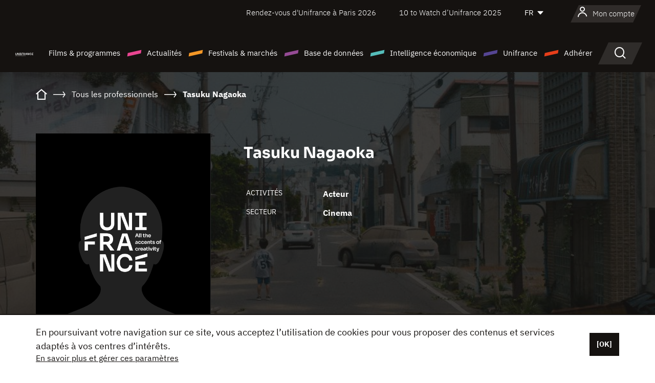

--- FILE ---
content_type: text/html; charset=utf-8
request_url: https://www.google.com/recaptcha/api2/anchor?ar=1&k=6LcJfHopAAAAAJA2ysQXhcpcbIYJi36tX6uIGLaU&co=aHR0cHM6Ly93d3cudW5pZnJhbmNlLm9yZzo0NDM.&hl=en&v=PoyoqOPhxBO7pBk68S4YbpHZ&size=normal&anchor-ms=20000&execute-ms=30000&cb=nmr7ywymuhll
body_size: 49245
content:
<!DOCTYPE HTML><html dir="ltr" lang="en"><head><meta http-equiv="Content-Type" content="text/html; charset=UTF-8">
<meta http-equiv="X-UA-Compatible" content="IE=edge">
<title>reCAPTCHA</title>
<style type="text/css">
/* cyrillic-ext */
@font-face {
  font-family: 'Roboto';
  font-style: normal;
  font-weight: 400;
  font-stretch: 100%;
  src: url(//fonts.gstatic.com/s/roboto/v48/KFO7CnqEu92Fr1ME7kSn66aGLdTylUAMa3GUBHMdazTgWw.woff2) format('woff2');
  unicode-range: U+0460-052F, U+1C80-1C8A, U+20B4, U+2DE0-2DFF, U+A640-A69F, U+FE2E-FE2F;
}
/* cyrillic */
@font-face {
  font-family: 'Roboto';
  font-style: normal;
  font-weight: 400;
  font-stretch: 100%;
  src: url(//fonts.gstatic.com/s/roboto/v48/KFO7CnqEu92Fr1ME7kSn66aGLdTylUAMa3iUBHMdazTgWw.woff2) format('woff2');
  unicode-range: U+0301, U+0400-045F, U+0490-0491, U+04B0-04B1, U+2116;
}
/* greek-ext */
@font-face {
  font-family: 'Roboto';
  font-style: normal;
  font-weight: 400;
  font-stretch: 100%;
  src: url(//fonts.gstatic.com/s/roboto/v48/KFO7CnqEu92Fr1ME7kSn66aGLdTylUAMa3CUBHMdazTgWw.woff2) format('woff2');
  unicode-range: U+1F00-1FFF;
}
/* greek */
@font-face {
  font-family: 'Roboto';
  font-style: normal;
  font-weight: 400;
  font-stretch: 100%;
  src: url(//fonts.gstatic.com/s/roboto/v48/KFO7CnqEu92Fr1ME7kSn66aGLdTylUAMa3-UBHMdazTgWw.woff2) format('woff2');
  unicode-range: U+0370-0377, U+037A-037F, U+0384-038A, U+038C, U+038E-03A1, U+03A3-03FF;
}
/* math */
@font-face {
  font-family: 'Roboto';
  font-style: normal;
  font-weight: 400;
  font-stretch: 100%;
  src: url(//fonts.gstatic.com/s/roboto/v48/KFO7CnqEu92Fr1ME7kSn66aGLdTylUAMawCUBHMdazTgWw.woff2) format('woff2');
  unicode-range: U+0302-0303, U+0305, U+0307-0308, U+0310, U+0312, U+0315, U+031A, U+0326-0327, U+032C, U+032F-0330, U+0332-0333, U+0338, U+033A, U+0346, U+034D, U+0391-03A1, U+03A3-03A9, U+03B1-03C9, U+03D1, U+03D5-03D6, U+03F0-03F1, U+03F4-03F5, U+2016-2017, U+2034-2038, U+203C, U+2040, U+2043, U+2047, U+2050, U+2057, U+205F, U+2070-2071, U+2074-208E, U+2090-209C, U+20D0-20DC, U+20E1, U+20E5-20EF, U+2100-2112, U+2114-2115, U+2117-2121, U+2123-214F, U+2190, U+2192, U+2194-21AE, U+21B0-21E5, U+21F1-21F2, U+21F4-2211, U+2213-2214, U+2216-22FF, U+2308-230B, U+2310, U+2319, U+231C-2321, U+2336-237A, U+237C, U+2395, U+239B-23B7, U+23D0, U+23DC-23E1, U+2474-2475, U+25AF, U+25B3, U+25B7, U+25BD, U+25C1, U+25CA, U+25CC, U+25FB, U+266D-266F, U+27C0-27FF, U+2900-2AFF, U+2B0E-2B11, U+2B30-2B4C, U+2BFE, U+3030, U+FF5B, U+FF5D, U+1D400-1D7FF, U+1EE00-1EEFF;
}
/* symbols */
@font-face {
  font-family: 'Roboto';
  font-style: normal;
  font-weight: 400;
  font-stretch: 100%;
  src: url(//fonts.gstatic.com/s/roboto/v48/KFO7CnqEu92Fr1ME7kSn66aGLdTylUAMaxKUBHMdazTgWw.woff2) format('woff2');
  unicode-range: U+0001-000C, U+000E-001F, U+007F-009F, U+20DD-20E0, U+20E2-20E4, U+2150-218F, U+2190, U+2192, U+2194-2199, U+21AF, U+21E6-21F0, U+21F3, U+2218-2219, U+2299, U+22C4-22C6, U+2300-243F, U+2440-244A, U+2460-24FF, U+25A0-27BF, U+2800-28FF, U+2921-2922, U+2981, U+29BF, U+29EB, U+2B00-2BFF, U+4DC0-4DFF, U+FFF9-FFFB, U+10140-1018E, U+10190-1019C, U+101A0, U+101D0-101FD, U+102E0-102FB, U+10E60-10E7E, U+1D2C0-1D2D3, U+1D2E0-1D37F, U+1F000-1F0FF, U+1F100-1F1AD, U+1F1E6-1F1FF, U+1F30D-1F30F, U+1F315, U+1F31C, U+1F31E, U+1F320-1F32C, U+1F336, U+1F378, U+1F37D, U+1F382, U+1F393-1F39F, U+1F3A7-1F3A8, U+1F3AC-1F3AF, U+1F3C2, U+1F3C4-1F3C6, U+1F3CA-1F3CE, U+1F3D4-1F3E0, U+1F3ED, U+1F3F1-1F3F3, U+1F3F5-1F3F7, U+1F408, U+1F415, U+1F41F, U+1F426, U+1F43F, U+1F441-1F442, U+1F444, U+1F446-1F449, U+1F44C-1F44E, U+1F453, U+1F46A, U+1F47D, U+1F4A3, U+1F4B0, U+1F4B3, U+1F4B9, U+1F4BB, U+1F4BF, U+1F4C8-1F4CB, U+1F4D6, U+1F4DA, U+1F4DF, U+1F4E3-1F4E6, U+1F4EA-1F4ED, U+1F4F7, U+1F4F9-1F4FB, U+1F4FD-1F4FE, U+1F503, U+1F507-1F50B, U+1F50D, U+1F512-1F513, U+1F53E-1F54A, U+1F54F-1F5FA, U+1F610, U+1F650-1F67F, U+1F687, U+1F68D, U+1F691, U+1F694, U+1F698, U+1F6AD, U+1F6B2, U+1F6B9-1F6BA, U+1F6BC, U+1F6C6-1F6CF, U+1F6D3-1F6D7, U+1F6E0-1F6EA, U+1F6F0-1F6F3, U+1F6F7-1F6FC, U+1F700-1F7FF, U+1F800-1F80B, U+1F810-1F847, U+1F850-1F859, U+1F860-1F887, U+1F890-1F8AD, U+1F8B0-1F8BB, U+1F8C0-1F8C1, U+1F900-1F90B, U+1F93B, U+1F946, U+1F984, U+1F996, U+1F9E9, U+1FA00-1FA6F, U+1FA70-1FA7C, U+1FA80-1FA89, U+1FA8F-1FAC6, U+1FACE-1FADC, U+1FADF-1FAE9, U+1FAF0-1FAF8, U+1FB00-1FBFF;
}
/* vietnamese */
@font-face {
  font-family: 'Roboto';
  font-style: normal;
  font-weight: 400;
  font-stretch: 100%;
  src: url(//fonts.gstatic.com/s/roboto/v48/KFO7CnqEu92Fr1ME7kSn66aGLdTylUAMa3OUBHMdazTgWw.woff2) format('woff2');
  unicode-range: U+0102-0103, U+0110-0111, U+0128-0129, U+0168-0169, U+01A0-01A1, U+01AF-01B0, U+0300-0301, U+0303-0304, U+0308-0309, U+0323, U+0329, U+1EA0-1EF9, U+20AB;
}
/* latin-ext */
@font-face {
  font-family: 'Roboto';
  font-style: normal;
  font-weight: 400;
  font-stretch: 100%;
  src: url(//fonts.gstatic.com/s/roboto/v48/KFO7CnqEu92Fr1ME7kSn66aGLdTylUAMa3KUBHMdazTgWw.woff2) format('woff2');
  unicode-range: U+0100-02BA, U+02BD-02C5, U+02C7-02CC, U+02CE-02D7, U+02DD-02FF, U+0304, U+0308, U+0329, U+1D00-1DBF, U+1E00-1E9F, U+1EF2-1EFF, U+2020, U+20A0-20AB, U+20AD-20C0, U+2113, U+2C60-2C7F, U+A720-A7FF;
}
/* latin */
@font-face {
  font-family: 'Roboto';
  font-style: normal;
  font-weight: 400;
  font-stretch: 100%;
  src: url(//fonts.gstatic.com/s/roboto/v48/KFO7CnqEu92Fr1ME7kSn66aGLdTylUAMa3yUBHMdazQ.woff2) format('woff2');
  unicode-range: U+0000-00FF, U+0131, U+0152-0153, U+02BB-02BC, U+02C6, U+02DA, U+02DC, U+0304, U+0308, U+0329, U+2000-206F, U+20AC, U+2122, U+2191, U+2193, U+2212, U+2215, U+FEFF, U+FFFD;
}
/* cyrillic-ext */
@font-face {
  font-family: 'Roboto';
  font-style: normal;
  font-weight: 500;
  font-stretch: 100%;
  src: url(//fonts.gstatic.com/s/roboto/v48/KFO7CnqEu92Fr1ME7kSn66aGLdTylUAMa3GUBHMdazTgWw.woff2) format('woff2');
  unicode-range: U+0460-052F, U+1C80-1C8A, U+20B4, U+2DE0-2DFF, U+A640-A69F, U+FE2E-FE2F;
}
/* cyrillic */
@font-face {
  font-family: 'Roboto';
  font-style: normal;
  font-weight: 500;
  font-stretch: 100%;
  src: url(//fonts.gstatic.com/s/roboto/v48/KFO7CnqEu92Fr1ME7kSn66aGLdTylUAMa3iUBHMdazTgWw.woff2) format('woff2');
  unicode-range: U+0301, U+0400-045F, U+0490-0491, U+04B0-04B1, U+2116;
}
/* greek-ext */
@font-face {
  font-family: 'Roboto';
  font-style: normal;
  font-weight: 500;
  font-stretch: 100%;
  src: url(//fonts.gstatic.com/s/roboto/v48/KFO7CnqEu92Fr1ME7kSn66aGLdTylUAMa3CUBHMdazTgWw.woff2) format('woff2');
  unicode-range: U+1F00-1FFF;
}
/* greek */
@font-face {
  font-family: 'Roboto';
  font-style: normal;
  font-weight: 500;
  font-stretch: 100%;
  src: url(//fonts.gstatic.com/s/roboto/v48/KFO7CnqEu92Fr1ME7kSn66aGLdTylUAMa3-UBHMdazTgWw.woff2) format('woff2');
  unicode-range: U+0370-0377, U+037A-037F, U+0384-038A, U+038C, U+038E-03A1, U+03A3-03FF;
}
/* math */
@font-face {
  font-family: 'Roboto';
  font-style: normal;
  font-weight: 500;
  font-stretch: 100%;
  src: url(//fonts.gstatic.com/s/roboto/v48/KFO7CnqEu92Fr1ME7kSn66aGLdTylUAMawCUBHMdazTgWw.woff2) format('woff2');
  unicode-range: U+0302-0303, U+0305, U+0307-0308, U+0310, U+0312, U+0315, U+031A, U+0326-0327, U+032C, U+032F-0330, U+0332-0333, U+0338, U+033A, U+0346, U+034D, U+0391-03A1, U+03A3-03A9, U+03B1-03C9, U+03D1, U+03D5-03D6, U+03F0-03F1, U+03F4-03F5, U+2016-2017, U+2034-2038, U+203C, U+2040, U+2043, U+2047, U+2050, U+2057, U+205F, U+2070-2071, U+2074-208E, U+2090-209C, U+20D0-20DC, U+20E1, U+20E5-20EF, U+2100-2112, U+2114-2115, U+2117-2121, U+2123-214F, U+2190, U+2192, U+2194-21AE, U+21B0-21E5, U+21F1-21F2, U+21F4-2211, U+2213-2214, U+2216-22FF, U+2308-230B, U+2310, U+2319, U+231C-2321, U+2336-237A, U+237C, U+2395, U+239B-23B7, U+23D0, U+23DC-23E1, U+2474-2475, U+25AF, U+25B3, U+25B7, U+25BD, U+25C1, U+25CA, U+25CC, U+25FB, U+266D-266F, U+27C0-27FF, U+2900-2AFF, U+2B0E-2B11, U+2B30-2B4C, U+2BFE, U+3030, U+FF5B, U+FF5D, U+1D400-1D7FF, U+1EE00-1EEFF;
}
/* symbols */
@font-face {
  font-family: 'Roboto';
  font-style: normal;
  font-weight: 500;
  font-stretch: 100%;
  src: url(//fonts.gstatic.com/s/roboto/v48/KFO7CnqEu92Fr1ME7kSn66aGLdTylUAMaxKUBHMdazTgWw.woff2) format('woff2');
  unicode-range: U+0001-000C, U+000E-001F, U+007F-009F, U+20DD-20E0, U+20E2-20E4, U+2150-218F, U+2190, U+2192, U+2194-2199, U+21AF, U+21E6-21F0, U+21F3, U+2218-2219, U+2299, U+22C4-22C6, U+2300-243F, U+2440-244A, U+2460-24FF, U+25A0-27BF, U+2800-28FF, U+2921-2922, U+2981, U+29BF, U+29EB, U+2B00-2BFF, U+4DC0-4DFF, U+FFF9-FFFB, U+10140-1018E, U+10190-1019C, U+101A0, U+101D0-101FD, U+102E0-102FB, U+10E60-10E7E, U+1D2C0-1D2D3, U+1D2E0-1D37F, U+1F000-1F0FF, U+1F100-1F1AD, U+1F1E6-1F1FF, U+1F30D-1F30F, U+1F315, U+1F31C, U+1F31E, U+1F320-1F32C, U+1F336, U+1F378, U+1F37D, U+1F382, U+1F393-1F39F, U+1F3A7-1F3A8, U+1F3AC-1F3AF, U+1F3C2, U+1F3C4-1F3C6, U+1F3CA-1F3CE, U+1F3D4-1F3E0, U+1F3ED, U+1F3F1-1F3F3, U+1F3F5-1F3F7, U+1F408, U+1F415, U+1F41F, U+1F426, U+1F43F, U+1F441-1F442, U+1F444, U+1F446-1F449, U+1F44C-1F44E, U+1F453, U+1F46A, U+1F47D, U+1F4A3, U+1F4B0, U+1F4B3, U+1F4B9, U+1F4BB, U+1F4BF, U+1F4C8-1F4CB, U+1F4D6, U+1F4DA, U+1F4DF, U+1F4E3-1F4E6, U+1F4EA-1F4ED, U+1F4F7, U+1F4F9-1F4FB, U+1F4FD-1F4FE, U+1F503, U+1F507-1F50B, U+1F50D, U+1F512-1F513, U+1F53E-1F54A, U+1F54F-1F5FA, U+1F610, U+1F650-1F67F, U+1F687, U+1F68D, U+1F691, U+1F694, U+1F698, U+1F6AD, U+1F6B2, U+1F6B9-1F6BA, U+1F6BC, U+1F6C6-1F6CF, U+1F6D3-1F6D7, U+1F6E0-1F6EA, U+1F6F0-1F6F3, U+1F6F7-1F6FC, U+1F700-1F7FF, U+1F800-1F80B, U+1F810-1F847, U+1F850-1F859, U+1F860-1F887, U+1F890-1F8AD, U+1F8B0-1F8BB, U+1F8C0-1F8C1, U+1F900-1F90B, U+1F93B, U+1F946, U+1F984, U+1F996, U+1F9E9, U+1FA00-1FA6F, U+1FA70-1FA7C, U+1FA80-1FA89, U+1FA8F-1FAC6, U+1FACE-1FADC, U+1FADF-1FAE9, U+1FAF0-1FAF8, U+1FB00-1FBFF;
}
/* vietnamese */
@font-face {
  font-family: 'Roboto';
  font-style: normal;
  font-weight: 500;
  font-stretch: 100%;
  src: url(//fonts.gstatic.com/s/roboto/v48/KFO7CnqEu92Fr1ME7kSn66aGLdTylUAMa3OUBHMdazTgWw.woff2) format('woff2');
  unicode-range: U+0102-0103, U+0110-0111, U+0128-0129, U+0168-0169, U+01A0-01A1, U+01AF-01B0, U+0300-0301, U+0303-0304, U+0308-0309, U+0323, U+0329, U+1EA0-1EF9, U+20AB;
}
/* latin-ext */
@font-face {
  font-family: 'Roboto';
  font-style: normal;
  font-weight: 500;
  font-stretch: 100%;
  src: url(//fonts.gstatic.com/s/roboto/v48/KFO7CnqEu92Fr1ME7kSn66aGLdTylUAMa3KUBHMdazTgWw.woff2) format('woff2');
  unicode-range: U+0100-02BA, U+02BD-02C5, U+02C7-02CC, U+02CE-02D7, U+02DD-02FF, U+0304, U+0308, U+0329, U+1D00-1DBF, U+1E00-1E9F, U+1EF2-1EFF, U+2020, U+20A0-20AB, U+20AD-20C0, U+2113, U+2C60-2C7F, U+A720-A7FF;
}
/* latin */
@font-face {
  font-family: 'Roboto';
  font-style: normal;
  font-weight: 500;
  font-stretch: 100%;
  src: url(//fonts.gstatic.com/s/roboto/v48/KFO7CnqEu92Fr1ME7kSn66aGLdTylUAMa3yUBHMdazQ.woff2) format('woff2');
  unicode-range: U+0000-00FF, U+0131, U+0152-0153, U+02BB-02BC, U+02C6, U+02DA, U+02DC, U+0304, U+0308, U+0329, U+2000-206F, U+20AC, U+2122, U+2191, U+2193, U+2212, U+2215, U+FEFF, U+FFFD;
}
/* cyrillic-ext */
@font-face {
  font-family: 'Roboto';
  font-style: normal;
  font-weight: 900;
  font-stretch: 100%;
  src: url(//fonts.gstatic.com/s/roboto/v48/KFO7CnqEu92Fr1ME7kSn66aGLdTylUAMa3GUBHMdazTgWw.woff2) format('woff2');
  unicode-range: U+0460-052F, U+1C80-1C8A, U+20B4, U+2DE0-2DFF, U+A640-A69F, U+FE2E-FE2F;
}
/* cyrillic */
@font-face {
  font-family: 'Roboto';
  font-style: normal;
  font-weight: 900;
  font-stretch: 100%;
  src: url(//fonts.gstatic.com/s/roboto/v48/KFO7CnqEu92Fr1ME7kSn66aGLdTylUAMa3iUBHMdazTgWw.woff2) format('woff2');
  unicode-range: U+0301, U+0400-045F, U+0490-0491, U+04B0-04B1, U+2116;
}
/* greek-ext */
@font-face {
  font-family: 'Roboto';
  font-style: normal;
  font-weight: 900;
  font-stretch: 100%;
  src: url(//fonts.gstatic.com/s/roboto/v48/KFO7CnqEu92Fr1ME7kSn66aGLdTylUAMa3CUBHMdazTgWw.woff2) format('woff2');
  unicode-range: U+1F00-1FFF;
}
/* greek */
@font-face {
  font-family: 'Roboto';
  font-style: normal;
  font-weight: 900;
  font-stretch: 100%;
  src: url(//fonts.gstatic.com/s/roboto/v48/KFO7CnqEu92Fr1ME7kSn66aGLdTylUAMa3-UBHMdazTgWw.woff2) format('woff2');
  unicode-range: U+0370-0377, U+037A-037F, U+0384-038A, U+038C, U+038E-03A1, U+03A3-03FF;
}
/* math */
@font-face {
  font-family: 'Roboto';
  font-style: normal;
  font-weight: 900;
  font-stretch: 100%;
  src: url(//fonts.gstatic.com/s/roboto/v48/KFO7CnqEu92Fr1ME7kSn66aGLdTylUAMawCUBHMdazTgWw.woff2) format('woff2');
  unicode-range: U+0302-0303, U+0305, U+0307-0308, U+0310, U+0312, U+0315, U+031A, U+0326-0327, U+032C, U+032F-0330, U+0332-0333, U+0338, U+033A, U+0346, U+034D, U+0391-03A1, U+03A3-03A9, U+03B1-03C9, U+03D1, U+03D5-03D6, U+03F0-03F1, U+03F4-03F5, U+2016-2017, U+2034-2038, U+203C, U+2040, U+2043, U+2047, U+2050, U+2057, U+205F, U+2070-2071, U+2074-208E, U+2090-209C, U+20D0-20DC, U+20E1, U+20E5-20EF, U+2100-2112, U+2114-2115, U+2117-2121, U+2123-214F, U+2190, U+2192, U+2194-21AE, U+21B0-21E5, U+21F1-21F2, U+21F4-2211, U+2213-2214, U+2216-22FF, U+2308-230B, U+2310, U+2319, U+231C-2321, U+2336-237A, U+237C, U+2395, U+239B-23B7, U+23D0, U+23DC-23E1, U+2474-2475, U+25AF, U+25B3, U+25B7, U+25BD, U+25C1, U+25CA, U+25CC, U+25FB, U+266D-266F, U+27C0-27FF, U+2900-2AFF, U+2B0E-2B11, U+2B30-2B4C, U+2BFE, U+3030, U+FF5B, U+FF5D, U+1D400-1D7FF, U+1EE00-1EEFF;
}
/* symbols */
@font-face {
  font-family: 'Roboto';
  font-style: normal;
  font-weight: 900;
  font-stretch: 100%;
  src: url(//fonts.gstatic.com/s/roboto/v48/KFO7CnqEu92Fr1ME7kSn66aGLdTylUAMaxKUBHMdazTgWw.woff2) format('woff2');
  unicode-range: U+0001-000C, U+000E-001F, U+007F-009F, U+20DD-20E0, U+20E2-20E4, U+2150-218F, U+2190, U+2192, U+2194-2199, U+21AF, U+21E6-21F0, U+21F3, U+2218-2219, U+2299, U+22C4-22C6, U+2300-243F, U+2440-244A, U+2460-24FF, U+25A0-27BF, U+2800-28FF, U+2921-2922, U+2981, U+29BF, U+29EB, U+2B00-2BFF, U+4DC0-4DFF, U+FFF9-FFFB, U+10140-1018E, U+10190-1019C, U+101A0, U+101D0-101FD, U+102E0-102FB, U+10E60-10E7E, U+1D2C0-1D2D3, U+1D2E0-1D37F, U+1F000-1F0FF, U+1F100-1F1AD, U+1F1E6-1F1FF, U+1F30D-1F30F, U+1F315, U+1F31C, U+1F31E, U+1F320-1F32C, U+1F336, U+1F378, U+1F37D, U+1F382, U+1F393-1F39F, U+1F3A7-1F3A8, U+1F3AC-1F3AF, U+1F3C2, U+1F3C4-1F3C6, U+1F3CA-1F3CE, U+1F3D4-1F3E0, U+1F3ED, U+1F3F1-1F3F3, U+1F3F5-1F3F7, U+1F408, U+1F415, U+1F41F, U+1F426, U+1F43F, U+1F441-1F442, U+1F444, U+1F446-1F449, U+1F44C-1F44E, U+1F453, U+1F46A, U+1F47D, U+1F4A3, U+1F4B0, U+1F4B3, U+1F4B9, U+1F4BB, U+1F4BF, U+1F4C8-1F4CB, U+1F4D6, U+1F4DA, U+1F4DF, U+1F4E3-1F4E6, U+1F4EA-1F4ED, U+1F4F7, U+1F4F9-1F4FB, U+1F4FD-1F4FE, U+1F503, U+1F507-1F50B, U+1F50D, U+1F512-1F513, U+1F53E-1F54A, U+1F54F-1F5FA, U+1F610, U+1F650-1F67F, U+1F687, U+1F68D, U+1F691, U+1F694, U+1F698, U+1F6AD, U+1F6B2, U+1F6B9-1F6BA, U+1F6BC, U+1F6C6-1F6CF, U+1F6D3-1F6D7, U+1F6E0-1F6EA, U+1F6F0-1F6F3, U+1F6F7-1F6FC, U+1F700-1F7FF, U+1F800-1F80B, U+1F810-1F847, U+1F850-1F859, U+1F860-1F887, U+1F890-1F8AD, U+1F8B0-1F8BB, U+1F8C0-1F8C1, U+1F900-1F90B, U+1F93B, U+1F946, U+1F984, U+1F996, U+1F9E9, U+1FA00-1FA6F, U+1FA70-1FA7C, U+1FA80-1FA89, U+1FA8F-1FAC6, U+1FACE-1FADC, U+1FADF-1FAE9, U+1FAF0-1FAF8, U+1FB00-1FBFF;
}
/* vietnamese */
@font-face {
  font-family: 'Roboto';
  font-style: normal;
  font-weight: 900;
  font-stretch: 100%;
  src: url(//fonts.gstatic.com/s/roboto/v48/KFO7CnqEu92Fr1ME7kSn66aGLdTylUAMa3OUBHMdazTgWw.woff2) format('woff2');
  unicode-range: U+0102-0103, U+0110-0111, U+0128-0129, U+0168-0169, U+01A0-01A1, U+01AF-01B0, U+0300-0301, U+0303-0304, U+0308-0309, U+0323, U+0329, U+1EA0-1EF9, U+20AB;
}
/* latin-ext */
@font-face {
  font-family: 'Roboto';
  font-style: normal;
  font-weight: 900;
  font-stretch: 100%;
  src: url(//fonts.gstatic.com/s/roboto/v48/KFO7CnqEu92Fr1ME7kSn66aGLdTylUAMa3KUBHMdazTgWw.woff2) format('woff2');
  unicode-range: U+0100-02BA, U+02BD-02C5, U+02C7-02CC, U+02CE-02D7, U+02DD-02FF, U+0304, U+0308, U+0329, U+1D00-1DBF, U+1E00-1E9F, U+1EF2-1EFF, U+2020, U+20A0-20AB, U+20AD-20C0, U+2113, U+2C60-2C7F, U+A720-A7FF;
}
/* latin */
@font-face {
  font-family: 'Roboto';
  font-style: normal;
  font-weight: 900;
  font-stretch: 100%;
  src: url(//fonts.gstatic.com/s/roboto/v48/KFO7CnqEu92Fr1ME7kSn66aGLdTylUAMa3yUBHMdazQ.woff2) format('woff2');
  unicode-range: U+0000-00FF, U+0131, U+0152-0153, U+02BB-02BC, U+02C6, U+02DA, U+02DC, U+0304, U+0308, U+0329, U+2000-206F, U+20AC, U+2122, U+2191, U+2193, U+2212, U+2215, U+FEFF, U+FFFD;
}

</style>
<link rel="stylesheet" type="text/css" href="https://www.gstatic.com/recaptcha/releases/PoyoqOPhxBO7pBk68S4YbpHZ/styles__ltr.css">
<script nonce="qY6cKIS_wee1Q43vhrAPDQ" type="text/javascript">window['__recaptcha_api'] = 'https://www.google.com/recaptcha/api2/';</script>
<script type="text/javascript" src="https://www.gstatic.com/recaptcha/releases/PoyoqOPhxBO7pBk68S4YbpHZ/recaptcha__en.js" nonce="qY6cKIS_wee1Q43vhrAPDQ">
      
    </script></head>
<body><div id="rc-anchor-alert" class="rc-anchor-alert"></div>
<input type="hidden" id="recaptcha-token" value="[base64]">
<script type="text/javascript" nonce="qY6cKIS_wee1Q43vhrAPDQ">
      recaptcha.anchor.Main.init("[\x22ainput\x22,[\x22bgdata\x22,\x22\x22,\[base64]/[base64]/[base64]/[base64]/[base64]/[base64]/[base64]/[base64]/[base64]/[base64]\\u003d\x22,\[base64]\x22,\x22woTDl0N7cMOdwowtw55aD8OPX8KxwqjDl8KYZmHCtx3CtUDDlcOuPcK0wpE+ADrCoj7CssOLwpbCpMKlw7jCvlTChMOSwo3DgMOdwrbCu8OsH8KXcHcfKDPCpsOdw5vDvSR0RBx5CMOcLToRwq/DlxjDoMOCwojDksOnw6LDrifDmR8Aw4DCnwbDh30Jw7TCnMKiecKJw5LDrMOSw58ewoFYw4/Cm2Mgw5dSw7B7ZcKBwrbDgcO8OMK8wrrCkxnCmsKjwovCiMK6XmrCo8OOw70Ew5Zlw6E5w5YXw67DsVnCv8KUw5zDj8KYw5DDgcONw5B5wrnDhBDDrG4WwrbDgTHCjMOsBB9PbSPDoFPCh3ISCU9pw5zClsKwwrPDqsKJCcOrHDQRw7Jnw5J/w7TDrcKIw6NpCcOzT38lO8Obw7wvw74GcBt4w4gbSMObw74VwqDCtsKLw6wrwojDncOdesOCEMKcW8Kow67DicOIwrAGQwwNSFwHHMKqw7rDpcKgwoHCnMOrw5tmwo0JOUsTbTrCmg1nw4sUDcOzwpHCohHDn8KUeR/CkcKnwrnCvcKUK8O0w4/Ds8Ohw4rCvFDCh1Emwp/[base64]/w6zCokPCkC3Cp8ONw7rCo8OpVz7DkyLCowhswqM4w5ZdOiklwrDDq8K8Jm94XsOnw7R/Bm04wpRsDynCu2t9RMOTwoQVwqVVB8OYaMK9aCctw5jCpBZJBTYRQsOyw4ENb8Kfw6rCqEEpwq7CpsOvw51xw4p/wp/CqcKAwoXCnsO2LHLDtcKvwqFawrNmwpJhwqEfW8KJZcOIw5wJw4EtAh3CjlzCmMK/RsOCRw8IwpAWfsKPWBHCujwtfMO5KcKjVcKRb8O6w7jDqsOLw5fCjsK6LMOiWcOUw4PCi3AiwrjDlTfDt8K7d1vCnFoONsOgVMOLwpnCuSU2XMKwJcOqwopRRMOHVgAjZhjClwgxwpjDvcKuw5tIwpoRGEp/[base64]/CkcOtWMOacgscIcOnZzhMAsO+wqxTw4TDi0rDryvDiTdbG2ciQMKjwrfDr8KaTFPDisKcY8OVHMOdwrHDhy4CRxVzwo/[base64]/DrMO5KsO6A2rDsCxiC8KYw4XCjMONwonChzVIEgDDoU3Co8Onw4nDhhzCrTnDkMKzSCfDtTLDkF/DnBPDj0LDgcKwwrEAS8K0f3HCk253AB/Dm8KMw5NYwpcjesOwwoh4wp3CjcKAw48hwq7DhcKCw7LCrVDDnRtxw77DiSnCgzAcT1JAcXVawr5jWsOhwp52w7hZwrPDrAfCtkhKBjJjw5DCjsO2Kj4jwpjDncKWw5rCg8OiCjTCucK/ZUPChhrDllvDqMOCw4XCrRVYwpsRdDt8N8KXBWvDpWcKdELDucK4wozDuMKtexXDssOXw6Y6D8Kjw5TDg8Oiw5/CkcK/XMOswrd/w4krwpfCv8KEwpzDisK1woPDmcKqwpXCt3hMJDTCtMO8RcKFJU9EwqxywpPCi8K/[base64]/DnXx/w5fCrMKOLMOsZMKOVGvDkcO8PsOiwrLCmjnChz9owq3CmMKqw6nCo2rDiQHDkMO2BcK8MGh+G8K6w6fDusOPwroZw4jDhcO8UMO6w5xFwqojXBfDoMKqw5AScSNBwo10DzTCjS7CnD/[base64]/DlWDDvBAjfjEtw4jCrMKXJsO8w4vCmcKvYnUcSkUXKcOHSXbDm8O+LFPCgko1VsKkwrzDocOXw45RecKAL8K4wpYcw5gLZSTCiMODw7zCqcKWeRE5w5QjwoPCvsKSSMO/[base64]/[base64]/[base64]/Cp0FwV8OhT8KLDcKPw4XDs8KBFENUw6bClMOHXkcrO8K9djHCm0ojwqh/Dn1GdcOxaGXDkW3Cs8OxTMO1eAbDjnJycsKUUsOfw5DClnJpZcOzw4LCmsKhw6XDsgZEw6BQCMOYw4w7P2DCuTlCAXBrw7AXwqwxZ8OLOQNjMMKEKGfCkk8ZesKFw591w5/CosOFUcKKw6jDrsK7wr8kRT7CvsKaw7HDtUrClE0swo09w4Jqw7LDrnXCqcOrAcKXwrYfFMOrWsKkwrFGEMORw7QBw5bDtcK+w7PCqRDCsVx/cMO9wr0MIhLCt8OKIcKYZcOoVxo4KV3ClcO5RDIxPcOpSMOOw5wuOGPCrFElFz5hwo9cwqYfc8K7O8Oqw7XDsHHDmWYqfGjDuWHDpMKwA8KbWTAlw6kceS/Cv01NwoYqw4fDlMK3KHzCkk7DhsOZU8KTdcOLw6U0W8O2JMKhbkXDryhbccOtwpHCi3AZw4XDp8KKfcK2VsKnRX9Fw7Vpw6BwwpceIC4dcE/CuzLCncOkEHMiw5PCscKzwp7CsThvw6YxwqfDoEPDkREEwoPCrMKeE8OFasK4w795CMKywpsIwrPCqsKzNTExQMOeNsKRw6bDiUcYw5sFwrXCvzLDv1FvdsKMw7AjwqMRAF3DisOdU0TDo155TsK4OGXDj1fCrGPDuQ9POsKadsKgw7TDvcKZw4DDocK2G8Obw6/[base64]/DucOPwpgMCWcWworDnGNRQMKyw48aRsKMYEjCuHXCp0fDhFE6IhzDjMOMwrZsF8OcHmvDv8KKEm5LwpPDucKcwp/Ds2zDnDB4wpszMcKXYcOTaSkMw5zCtTnDvcOlJEDDkGkJwoXDssKlw58IAsOKT3TCr8KTVmjCvUlrRsOgJMK9wrrDmMKZQMKDMcOIC1t1wqPCjcKLwpzDr8KlfybDvcOzw418PMKdwqbDqMKiw7hVFA/CrsK0JyYEfVHDt8Oqw5bCtsKSQXUCcsKPOcOpwp8dwq0uejvDi8OOwqcUwrbCsWfDqEHDiMKTasKSQAIXLMO1wqxWwrDDlh/DhcOLQcKAX0jDgMO/TsK2w697eTgkURlsGcKQZFrDtMKUWMOrwrnCqcOZOcKFw5BcwqTCuMK+w5o8w5ILPcOIKyhLw5ZCXsK2w7tNwoI0wpPDgcKFw4nCpA/CgMKCdsKYNCp4dkNAX8OBXsOBw6VXw5LDusKLwr/CuMOXw7PCmHt1WxUgOSltUThOw7DCpMKsCcOkdTDCpmXDi8Oqwr7DvwDDnsKHwoBoAjHCnAlXwqN1DsOcw68qwptpNUzDnMO9IsKqwrwJTRsaw4XCuMOFMzbCsMOCw4XDuFDDpMKaBloXwqxTwp0dbcOBwqd/SkPCoSh+w71eY8KnYC/CrGDCjxXCrAVMPMOoa8KWV8KvecOpUcOlwpAGGV4rHh7Cp8OYXhjDhsKkw5jDuC/Co8Olw4RwXV7Dp2/CuQ5hwo4iY8KrQsOpwqZJUk0XQ8OPwrplCsKbXSbDrADDiTAgKhEwY8K5wqkhQMKzwrVQw6tqw7rCil1cwqhqczvDocOuWMOQLxrDvw8WI2rDtzDDm8OMbMKKAmdQFmzDhcOGwqXDlw3CoSs/wpzCtXzCjMK/w6jCqMOwN8Odw4TDscKVTBBpMMKyw5/DsVxyw6nDum7DncKjJnzDjFNRfWM1woHCmwvCiMO9wrzDnn1/wrkpw49EwowyaGTDrwjDm8OPw57DucK2TMKCYWMiThnDhMKPNQvDpkknwpTCqXxmw4ksFXxEWTd4w6PCocKWBzMiwpvCrl9Zw4wjwq/CjcORUXLDi8KswrfCnWzDnzkBw4rCtMKzU8KZwrHCvcO8w5RRwphUdMOBLcKdYMO7wp3CvMOww4zDrRDDuG3DjMONE8KJwqvCisOYYMK5wpl4ZTzCv03Dn3RWwq7DpidCwpXDjMOrF8OUZcOnciXDgUDCj8O6UMO/[base64]/[base64]/DixvDomzCi3Q1w4nDvWFVQCoaSsK3VxcZRQTCkMKTZnRUHcOjPMOvw7gnw4psDMKcWXAowpnDqcKuNzPDusKUKMK4w7dTwrwCfQ5cw4zCljLDpwdMw5FCw6QfFcOuwr9oOCrCuMK7O0o+w7bDsMKFw5/[base64]/DtXfCtFbDrATCvVzDhgEZR1XDiRYHLz5AM8K1OybChsKKw6LCssKNw4F8w5kzw5LDvk/CmUBmasKNZTgzcl3Ci8O9CUDDscOdwqjDhB4AI1fCvsKZwqEIX8KEwoUhwpcOIcOwRz0/[base64]/M0ouOsKfXsKPQAjDqsKWNsOmwrjDlsKQFT5Rw654TgtUw6Rdwr7Cq8Ofw5zDlyjDkcK1w7AJfMOcVE7CtMOJa3FgwrTCn0TChsKxIMKeWgphMTLDtsOew7DDlmjCpgbDr8Opwp4hBcOuwpbCkT3CnQkXwoFjFMOrwqPCusKpw7XCu8OgZy/[base64]/cwk0P8K8ecObMcKJUMO5RCQ5w6UFwo/ChcOYBcK8QMKUwq1UH8KVwrIZw6DDicOCwpxxw48rwoTDuxMEQQjDqcOafsK2wrzDpsOLM8K7YcKVL0LCssKdw57CpixXwpfDgsKYM8Oaw7cwWMO6w4jCmilUJgMIwoE6CULDqkhFw7jCj8O/wq50wqjCi8OVwq3CisOBNzHCmTTCkyfDpsO5w7JCZ8OHQMKPw7k6H03CozTCuicnw6NDPzzDhsKXw5rCrE0ePBNrwpJpwpgnwplqMhjDvGbDnwRZwrgnwro4w41/[base64]/MsOAwqZ1w7AJwr7DrsOywoXCoGFZw7RTwrTDssOIw7DCiMOGBBAawogUDD8BwrXDkzZjwoJLwqfDp8OuwrYWN2QFRcOgw7Rgwq4XRxBsdsOGw4NNb0geRBbCh1/Dggcfw7LCpUbDoMKzeWZxPMK/[base64]/CjsOaRsKSWizDgC7CusONw4MKwo7CkA7DuUpgw6zDoEXCvRPDgMOBdsK+woDCmHMgIivDrnkGK8OhS8OmbAgELWLDvk0iKnbDkzoGw5xUwo/CtcOaWMOrwpLCp8KMwpPCmlZALcKOaE/CtBwXwobCgcKkUlcEIsKlwoIhw6IGIi3DpsKdDMKkRWLCol/CusK5w5pQK1kpVRdCw4RbwqtMwrLCmMKcw4jClBvDrw51TcKmw6gIMT/[base64]/Dg8OpTMKww7rDiMOVwotwFAFzwprCucKAPcOPwq4veHrDhinCq8Ogd8OeLloMw6jDh8KpwrsYQ8ODwrJYK8O3w693OsKqw6ViS8K5Ry83w7dqw6/CmcKqwqDCu8KrccO3wrfCgXd9w5XCjnjCm8KPZsK/A8Oowr07UcKVKsKKw7Eub8Kqw5TDpMKjSWIEw7ZiIcOCwpUDw7FjwrDDtzTCgXbDo8Kzw67CncKvwrrDnCHDkMK1w5bCqcOlQ8KlW04kC0JPGmfDkkYJwrnCvTjCiMKVYSchXcKhczLDlDfCll/DqsO3KsKpfx7DisKbND/DhMO/O8ONL2nCkEXDgiTDhhVAUMK2wrRkw4rCs8Kbw6bCvn7ChUs5Eg1fHGtDTcKHHQRzw6HDp8KUAQMzHMKyBntAwo3DgsOSwqd3w6TDgXjDqgTCtsKPWE3DllA7OG9XY3QOw4IGw7zCpX/Cq8OBw7XCvhUpwoPCowUnwqrCkTEtLF/CkyTDkcO+w7MCwpnDrcO/wqbDkMOIw7QmbnEPesKuPXYQwoLCncOEH8KTI8OONMKlw67DtAwifsOoUcKuw7Y7w67Dtm3Dr1fDpsO9w53ClF4DCMOJExlofDLDlMOCwp8sworCtsOpKArCsiMWZMOew5JdwrkBwqA6w5DDpMKyaAjDv8KIwoLDrW/CosO8GsOzwrpzwqXCu3nDr8OID8K1bn1/PMKkwo3DoGJGa8KSRcOlw7phV8ObeTQ3I8OYGMO3w7fDmDd+O2Aew5fDmsOgZwfCs8OXw5/[base64]/Dq8OldsOtwpTDggNzwqvDo39RGsOzwq/CtcOcFcK/DMO9wpUYWcKSwoN/WsOOwpXDsxfCp8KGE3TCtsKZdMOeD8KEw5bDoMOWfALCu8OkwpDDtsOPcsK8wqDDmsOCw45Vwrc8DDcnw7xIRHEvWC/DrFTDrsOUIcK6UsOZw6UVK8OBNsKxw4IuwoHCt8K9w7vDjSLDr8O6eMKhfxdqRgDDm8KOJ8KXw7vDm8K4wqBOw5zDgQgSX0TDgwA8RQM2HVYFw6g2E8O9w4heDhvDkQzDlcObwqNMwrxqZ8K/NkHDq1MsfsKpID1Yw5jCg8KKc8OQd1pew6lcLm7Cr8OjWx7DvWtUw6/CoMK7w455w63DoMOGD8OJQEDCuknCqMOBwqjCtUogwpHDtMOIwofDkAUtwqpMw7IKXsK/NMKlwofDvVlyw5ouw6jDnSoowo7DgMKEQx7DhMOWI8OKOBYMJ17CkCp9wpHDh8OnWcOtw77DlcOUCBJbw4RbwrxLVcK/AMOzBTwAH8KbdlQ2wpsnEsOlw5/CsXxLc8KKXcKTCsKBw7Eewo0jworDmsOow5/Cmi4DambCqMK7w6tww7UiNgPDjjvDjcOnDBrDj8KGwp/[base64]/M8OrUMKFCGYlwp8VdmHCm1HCvsOjwqzDrcKYwrBPH1rDscOld2fDsRRKEVlSfMKlBsKRYsKbwoXCtR7DtsO3w4fDoGI2EgJ2wr/[base64]/[base64]/CvMOxRMKPfMKSFl8ew4V+wrgnAsOVw6XDoTbDoQJRb8ONE8KlwrTCmcKIwq7Dv8O/wrrCqMK/[base64]/[base64]/DhDlffsKzYsKDw7TCuMKmFzJpO3vCnH4WwrPDh2ZKw7XChkTCpAlhw7YZMG/Cs8OcwqEow4zDjkhWHMKaC8K/HsK2QQhVC8O0XcOKw5ZfQwXDjlbCrMKEWmpYOQR4woI2D8Klw5Vaw6rCtG9Cw4zDlBTDnMOSwpPDpg3DjTDClxlxwrjDsjIwYcOpI0fCkGLDscKCwocwMS1ew6khI8OTXMOLGEIhNRnCuFvDmsKFIMOAP8OScl/[base64]/Cs8KKGMKwwr1xMMKSwpHCkhTDicOeQkzDmCYxwqd8w7nCnMKwwqB0bUTDs8OFIg5zMFJewofDiGdqw4LCocKpUcOcGVguw5M+M8K4w6rCiMOKwpvCoMO7a3VnG3N5fkoawpPDnmJvcsO6wqUFwppBOsKXLMOnGcKow7/DsMKXEMO/woXCm8KMw78Qwo0fw4ksC8KHeT1xwpbDv8OQwqHCpcOYw5jDjGvCkyzDrcODw7sbw4nCicOAE8KUw4J4DsO/[base64]/Kkt5wofDiWBQw7TDtUpLw4HDocOaDUHDvm7CicKyIkZow4PCj8OGw5AWwrrDh8O8wp92w7bCsMKZClJBdA1qKsK5w5vDlmR2w5Q5GFjDgsOwfMOhMsOyUSFLwobDjQABwo7Dl2zDrsOnw6w9XMOuw79/W8OiMsKzw50jw6jDtMKnYkfClsKtw7vDu8OMwpbChMKUAmMhw7w4bF/Cq8Oowo/CpsO1w6rDmsO4wpHCkwjDhEVpwpLDkcKKJiYGXx3DiQVRwpbCqMKMwoHDlFzCvMKuwpFew4/CiMK1w5FKdsOcw5zCqyDDmyjDo3JBXUfChFY7Vwgowqxqa8KySSACdhDDlcOBw5lFw6VcwonCsi3DoF3DgcOpwpfCiMKuwqAJDMOPVcOxdhJ6EsKjw5rCuyBAOFXDisKcB1/CsMKLwoouw4PCiE/CjWvCpUPClFnDhMOHScKyY8OEEMOmN8K2FXBiw5AywoNWY8OJO8OMKCI4w5DCgcKDwr/DoT9Vwr9Yw4jCu8Kpwr8eRcOyw4zCsTXCl17Dv8K6w6VLbsKzwroFw5TDj8KHw5fCjgvCoTIrAMOywqMmecKoFsKxSBtwbHd8worDhcKqV28YVMO+wqotw4olw4MwFjdHZgMLE8KsYcOHwpPDsMK5w4zCrV/DucOxI8KLOcKJEcO0w4TDq8KSw5zCh23CjgIeZkhMXAzCh8OlScKgH8KNBMOnwq4NE3lCeELCqTjDun98woLDtH5BPsKpwpLDj8OowrZ0w5hjw5/DksOIwqPDn8OpbMKKw43Dn8KJwpUJaWvCicKOw77DvMOaLm7CqsOtw5/DtMKdAT/[base64]/YhDDgSFpw5fCn0nCpsOWwpwywq3CpMOgJSbCrTwMwqDDlyFoeBvDjMOOwqcOwp7DqSBxf8KAw6hQw6jDpsKEw73CqE8Ew4nDsMK1wpxDw6d5AsOCwqzCmcKsYsKOHMKiwqvDvsKaw6MBwofCi8KbwopaQ8KaX8O/A8Onw7zCr0DCv8OhOznDmV/Cq2EowoHCkcKyV8O3wpM7wrA1P30dwpEYKcKHw6sTNjYTw4Idw6LDnG7CqcK9LGIkw7nCoRpCB8OQw7jDvMOFwrTConbCtMKfXRN8wrfDikxYPcO3w5thwoXCosOrw7Bdw41JwrPChEh1QB7Cu8OMAiZkw6PCgMKwARZcwq3CvDnCliVdNBjCsy8lGxzDvk7CiiYNLE/CpsK/[base64]/wqbDhBdybMOcdQMuXFDChsKAwqNuRxjCj8OvwpzChMO4w4tUw5HCvsOHw5XDknvDj8KUw7DDn2nCocK2w67DmMOBHF/Cs8K9F8OAw5IhR8KpCcO6LcOTD05Vw64Od8OQAUvDvGnDm2TChMOoahXCnV3CqMOdwqzDh0vDnsOGwrcILnsmwrR/w5YZwpLCu8KMfsKjDMOEO07DqsKWQMKFSzlKw5bDpcKhwr3CvcKRw7/Ds8O2w7dmwrrDtsO7cMOaacO7w55Ww7Bqwp4EUzbCvMOJNMOlw7Iawr4xwrExdnYZw4AZw7Q+P8KODENlwqbCqcOHw7HDvsKecj7DoifDhB7DnBnCk8KGI8OaIAHDjMOfPMKBw6pkASHDngPDgxjCqhcCwq/Cti9BwrvCscOdw7VawqNQC1zDqsK0wpgsGno0cMKowpXDkcKqIMOXMsKKwpgyHMKIw5DDkMKGIhpRw6LDtCVBXU59w4PCtcOLD8OLXQ3Cll92wodcZUrCpcOnw4h0QTxfIMK4wpIfUsKJLcKawrEzw4Z/dSDDnU8DwqbDtsK8NUw/[base64]/[base64]/CpUllw5/CjsOkw4IfbsK+w6XDo8KBAsOlwoTDvMOxwo3CqTnCnH1TZmrDrsKvC0Muw6DDosKQwoJYw6jDksOuwpPCh1ARSWUew7sLwpnCnBUbw4k4w4Ebw47DisO+UMKnL8K6worCsMOFwrPCv0M7w5TCr8OTWl8FN8KGP2TDuyrCkB/CiMKRD8KQw5jDmMOkXFvCvMK+wq0tPcKMw6XDqAfClsKuHSvDjEvCmlzDlm/DvcKdwqsLw4LDvxHDhn8zwowtw6BQE8OacMOqw6BSwoUtwqjCmU/CrjIzw6bCpC/[base64]/DpxHDk8KYwrPCuRzDssOww6bDkcONTHRWCW9SFWk7GMOhw7/DosKrw5pKJHs0OcKFwrQ4QEPDoFtmbF3CqyNdbHQ+wprCvMKOSxsrw7Asw4sgwr7DmAfCsMOBCVbCmMOuw7R4wqAjwpcbw7nCnCxNEsKdR8K4w6RSw7sjXcO7dgQsBVXCpyDCrsO4wp/Dq3F1wozCrVXDscKxJGnCl8OYBMO5w7cZI0jCt3RSc1XCq8OQY8OLwrp6wppWB3RKw53CtcKOJsKEwoRZw5bCrcK6UsOrbyItwpwhb8KWw7PCiDTCtMOuScOgV1LDlVJcD8Oiwr8uw7zDtcOEBhBgFmdjwphCwqkgN8KUw4FZwqnDp0JFwqXCtk16wqPCqyN/acOJw5bDm8Oww6HDlwZ9OVDCi8OoCyhxVsK+PGDCv2/CosOaWFHCgQs7DXTDuArClMO0wpjDs8OBL0/[base64]/LcKEdFnDo8O1asKBAATCgmLDlMKtTRhNDBfDtcO5fxLCucOKwobCgRTCuSPCk8KGwoxSdwwAMcKYelZCwoQ9w6BVfMKqw5N6SEDDrcOWw73DncK8X8KBwoFuXw7Cr0LCnMK5UsOtw7zDncK5wpjCu8Ogwq7CiUdDwq8oKEnCmB1OWm/CjjvCrcKDwprDrW1WwqVxw5MZwq4QScKAUsORGBPDj8K3w61FEj9dRsO+KCQSfMKQwoVYN8OxIcOTbMK4cF7DrWBub8Kaw4lbwo/DusOrwrHDvcKrbScnwrB5F8OXwpfDjcKPB8K0CMKnw5ZFw70WwovDvkrDvMKwOXNFK1fDmjjCsDEfNE5fViTDikvDrXrDq8O3YBYLUMKPwoPDtXHDtULDh8K6w6vDoMOPwooVwox9EWzDkmbCjQbDoRbDqQ/CpsOPGMK5CsKdw4TDqzowE3LDusOSwqJvwr9+fDnCrUECAxNGw4ZgGUBOw5knwqbDrMOswo1QTMKKwr5lI0VWZHbCq8KFOsOhRcO6ZAlCwoJ8EcK9bmYawqY4wow9w4jDo8OGwrcpb0XDjsKUw4zDiylHF09+MsKMIEXDvcKZw4V/bMKXd2MsE8OncMOKwoMxLkkbcsOqZlzDszzChsKow5/CucKlYcOFwrYow7fDtsKzMSPDtcKKa8OlGhZIS8OjKj7CtDAyw5zDjwrDqFLCmCPChzjDlW4ywoTDvwjDusKnOyE/G8KPw5xnw4Q/wpDCkRNmw5BDDMO7QgvCtsKMBcKpRm3Ciy7DpREyODkWG8OFNMOFwogNw4BdAMOqwpnDjzM8HFDDmcKqwpZzGsOgIW/DusKKwpDCtcKmwpFLw5V2XnhCVEbCkQHCjH/DoHHCrsKNacOzccOSV3HDp8OjCTnDo0w1D27DlcK3bcOvw58cbXE9V8OnVcKbwpIlSsKZw7fDsFgNP1zCgSV3w7U3wrfCtQvDowt1w4JXwqjCr07Cm8KnQcKrwqDCqBYTwqjDoFs9dMK/[base64]/ClAxhw7jCmMOqw57ClMKTw5I9IcOwJgLCucOowr4Mw7vCqEnDt8OAHcO+IsONVcK6X15Lw6RJBsOnd2/Dk8OLYTLCqnrDjz1sdsOGw6dRwq1pwosLwopuwpExw5paFUMEwptVw7QQRm/DrcOAI8KFbMKaEcObVsO5TWXDvm4aw7FPYyPCgMOtDlMsW8KKexDCrcKQScKUwq/[base64]/[base64]/DucO2acKEAcOFwqBuL8OTw6zDu8OWwo/CtHVxMifCslgpw44ww4E5WMOnwpjCi8Kqwr4bw4nCgCMfw6LCoMKmw7DDnnYMwrJzwrJ/[base64]/wrbDkFhaw5zCmsOdUS7ChMKYwrXCiigeeAsww7wrU8K/WjzCoB/Dr8KhcsKfDcO7woXDrg/CtMKlecKHwpHDucKyJcOEw5FDwqrDlgd9XcKwwqdjIy3CsU3CkcKMw67Di8Kjw68twp7CkEAkHsOYw6dbwop+w68yw5/CosKXDcKow4DDs8OndX8rQyjDlmJuF8KuwoUBaWsxY2jDul3DlsKzw6wzP8K9w60RW8Omw7PDpcK+dsKmwp5rwoNPwpbCqHbCijTDocOnJsKyc8KSwobDpn5nbnJiwozCgsOeVMKJwqIYEcOYQxjCoMKSw7/DkgDCi8Kgw6zCi8OtGsKLfBBtPMKWHy1SwpJ4w6PCoDN5wrcVw6UnfXjDgMK2w6I9CsKDw43DoydzVMKgw47DjlLCoxYCw5orwpMWD8KpU0MzwpvCt8OBGH1Mw4knw7rDohdaw7TCmCoTcAPCmy4CIsKVwoTDgl1HN8ObbGACScK6FhRRw5fDlsK/HTDCmMOzwqfDoSMHwqPDo8Orw4s1w7zDpsOmNcO3OnhvwrTCl3DDnHsawqTCjDlOwr/[base64]/CsMOnO8KjRMO8LMKCRcKvwpfCg8Ovw5bCj2o+cwkPVTNKdMOfW8OBw6jDssKowrdjwozCrmQdCsONaTxUeMOND0IVw6Fowop8b8K4dMKoKMOdfMKdOsKBw5EPfkfDncOyw60PZ8K2woFFw5XCjGPClMORw4jCtcKJw5zDnsOjw5Yzwo5aWcOzwplrWE/DvMOnBMKUwqIGwo7CllXDisKFw47DogTCgcOQYBsew63Dkg0jXzpPQzJWbBhew5HDnHV9WsOrQcK8VjUBOcODw6XDokdSbzXCpi9/[base64]/DlWdBwpzCksKOwpR1Sh7CqMOybcKYwobCpkfCsToZwrUgwqQMw7dCIz3CqGUEw5zCjcK8bMKANkvCmMOqwosMw6rDrQRgwrVeFhLCoDfCtGBhwp09wpJjw6B7YH/[base64]/Dk8KZaMK/wqkOw77Dm8KkPRABAMK2KAvCnsOywppWw61Fwo47wpHDrsOiJ8KSw5/CoMKowrA/aX3DvsKCw4vCmMKRJiACw4zCsMK/C3HDvsO8wqDDjcK6w6/CssKrw5lPw6fDlMKzOsOzccORRwvDmwLDksK+Uy/[base64]/CvmLCoVPCqsKiInnDpTpUI3bCssK5wqLCucKZwpjCnsORwqbCgAUDSAVBw4/Dm0xrYVg3FmI1csO4wq3ClR8kwqnDrx9twoZ3U8KSAsObwrXCosOldizDo8KxIQABwrHDscOqXHIbwp0nVsOswq7CrsOMwrU5w79Dw63CocOTBMOaLU4IE8ORw6M5wqbCncO/b8O4wrnDqWbDmcK7VMKSdsK6w6otw6rDiytZwpXDu8Okw6zDpnfCg8O2bsKMIGEUPTU3chN5wpV9TsKLLMOKw7DCv8ONw4PDqyvDsMKcJ0bCgHDCncOswp9OFRUWwoFSw5tew73CvMOSw6TDn8KWIMKVJ3VHw6lVwo4IwpYTwrXDqcOjXyrCuMK1MW/CoDbDjTjCgsOXwpLCpsKcdMK0bMKFw44JGsKXJ8KCw7J1TmPDrX3CgMOiw5LDglACEsKBw70yYFECRxoPw7/CqmjCpCYMI0LDj3LCkcKtwo/DscKVw4XCmUpAwqnDqlXDgsOIw5/[base64]/DjcKlw4t+w4/[base64]/SS1Hw4wawrw8wq/DksKGPkbCosObw6pzE2BjwrpQwpvCkMOVw6QhO8OpwrPDsgXDtC1uN8OswqFDD8KZbFXDhsK0woVbwpzCusKYag/DmsOMwrgEw6Ytw5zClioqe8ODHDR0TVXCn8K3GiwgwoXCksKhOMOJwofCmjoMXsK1YcKBwqbCkXAPBFvCiTpWXcKnFsKSw6l4DSXCoMOkPjJ3aS5NYG1tHsOJYHrDkx/DjUIJwrLCjm5Uw6t3wqfClkvDiCg5IXjDrMO8ZD/Dknshw4HDgRrCpcKZTMKbHV14w7zDtlXCpQt8wrjCvMOZDsOpFcKJwqbDi8OwPG1kMAbCj8OSHSnDl8K7DsKid8KNTAXChHh9woDDvB7ChHzDkjsHw6PDo8K8wozDmmJgW8OQw5BxNw4rw5lQw64MOsOzw7EHwo0UCFdewpBhSsKdw5/DkMO/w6wwbMO2w7vDk8OSwpY9EDfCi8KcUcKXQiHDhi0oworDsiXDuREBwprCscKgVcKHQCDDmsK2wrUMccOAw7/ClnN5wpMlYMOsVMOHwqTDucOLDMKewpxwGsOeJsOlL3N+wqrDvxbDsBjDljfDgV/DrSN/UHQYQGtNwr3DuMKUw6wgXMKufMOWw6HDoXLDosOUwo8QQsKaXFsgw4wJw4pea8O1JC1hw5ssC8OuF8O4USLCnWV+T8OCJn3DrDtkesOuYsOzwrh0OMOGSsOUP8OPw6AzcgxLNA3Cq1bCljrCjWdNI1vDoMOowpXDk8OBGD/CqSPCj8Oww7nDsDbDv8O0w4lzWT/CgVtIFkHDucKgSzlpw4bClsO9YU9OZ8KXYlfDh8KgZm3Dl8Knw5J5cW9JG8KRH8KPDUpiNULCg2XCkABNw4PCkcKfw7B1VSDDmHRyH8OKw7TDtW/DvGHChMK5LcKcwrxBQ8KvF1wIw7klCMOtETFcwqvDh3A4XXZ4w7TCvWkswp1mw7g0ZwE8csKXw6V7w6ZvUMKlw4MeLcK2GcK9Nw/CtMO4fgFuw5nCmsOvUC4fdxDDuMOuw5JHCCsnw7pMwrPDqMKNXsOSw4cvw6rDp13Dk8KpwpTDq8ORdcObQsOfw7/DmcK/[base64]/[base64]/CvmTDm2jDt8OMwpQFGj4Gwrx/[base64]/CpMKgCMOtNcOrw4QewrbCrsOoesOFRcOBU8KFVhDCmggOw5rDl8Kpw57DpDHCjcOYw482Dn7DhFR0wqVZSF/[base64]/CtcKKb0jDlcO/L8OFCsKkNwgVf0vCt8K6dcKBwp1Bw4fChxsowopvw4jCu8K8eG1ERCEHwpvDkQ7Ct0XCngvDncO8M8Kfw6rDogrDssKDYDDDvR98w6ZlWsOywqvDhMKaFsOIwqPDu8KJDXPDnW/ClD3Dp0XDqlp0woMdR8OlXcKFw4IjY8KdwrXCpsKGw5xRDE7DmsKIAWptdMONIcOBWSfCoUPCjcOOw61DKB3Crht4w5USHcOdL2F4wrrCq8O9EMKowr3DijxZFcKLW3YbVsOrUjjDiMK0ZHLDiMKhw69AdMK5w4/DvsKzFXgRRRfDnUwvbcKxMwTCjsKKw6DCkcOSEsO3w55xRsOIW8OfDjAMPADCryp/w6dxwpfDr8OkV8OUdsObQ3BaKBzCpw4MwqbDtk/[base64]/wp8Iw618KsKcNXURwqrCiMOCwqXCusOAZkIRw4jCqsKMw6MccnnClcOLwrFjRcKhRVpKaMKQeRVww5hsE8OUJwRpUMKiwrNLNcKNZR3Ch3UBwrxLwp7DjsOkw5XCgXPDrcKaP8K7wp3ClsK2ey3DnsKVwq7CrDbCk1MMw5bDviECwoNJeW/Dk8Kkwp/DjmvConTCgMKyw59PwqU+w7gZwrsuwqHDnxQaBcORcMOBwr/CvDlfw6dlwp8PdsO9w7DCujzCmsKBNMOze8KqwrXCj1fDsiIbwo/DnsO2w7cYwqtKw5/Cs8O0NSbCn1BfOxfCr3HChlPCkBUZfRrCkMOGAipUwrLClGvDrsOZL8KbMkcoIMORZ8OJw43CmG7Co8KmOsOJwqTCn8KVw5tpDnjClMO0w7ddw5fCmsOAGcK1LsOJwoPDkMKvwopydcKzeMKxWMKZwpEMw5hUfGpDAz/[base64]/w7PCphEhw7AOA8OTZC97CSPDtMOLOQjCgsKhw6Nmw5B1wq7CrcOQw4hoeMO7w6lfXGjDucOvw6AZw5x7UsOvwq5cCsKhw47Dn3rDnGnDtsKcwq9DJH82w6wlbMK6SSIFwpNBTcK1wojCjHFtPMKBXsKRWcKrDMO/AS/DllHClcKheMK/Im9tw5JfDS3DhMKIwoptD8OcC8O8w6HDrl/DuBrDii8fVcK0B8OTwqHCt2LDhCJzV3vDhTY/wrwQw79PwrXCpW7DvsKZHAjDmMOOwrZVHsK3w7XDm0TCpMKcwpkBw5NSe8KvPcOQFcKmfsKmO8O+cVPCq0jCnMOYw7LDpz/CsAEUw64yGFfDhsK+w7bDjMOebUTDjgXDosKjw6fDnlNUW8KwwopMw57DmX/[base64]/CqUHCocKeL8ONR1QmAldXOcObw4lhw49kX8KUwqrDtW8rHDsGw47CqBMQfG/Cvi8IwrLCgx4hFsK2b8OuwrLDilZrwo46w4HCusKMwq3Cu301w5hQw4s+wpjCpDh6w7wzPwwuw6w8NsOBw4nDgX0pwrglDMOew5LCo8O9woDDpn54aSU6MBrDnMK7XxzCqRd0IMOUHcOowrNow5DDjsO/KX9CYsOde8Oob8Kyw48Ow67CoMOVNcK2IcOlwoZHdgFHw5QLwqhscxkKHV/CtMO9UE7DiMKbwpTCsg/DvsK2wojDtTRJVQQZw67Ds8OzNloZw6dOEyIjDRLDuyQZwqDCosOcD0Q4ZWw5w67CpSzCuxzCkcKYw5jDghpsw7Vkw5wXCcOFw4zDul9Nwr9sJGxqw7sOA8OyAjPDrANpw5dFwqHCmHZiHyt2wqxbNsKBF1Z3DsKxBsKAIG4Sw4bDuMKzwop+OWvCiSDCnkbDtnZgOz/Clh3CjMKTM8OGwq4dSwARw5MZKwXCiGVbVCNKCDt2QScXwqINw6ZMw5FAIcKUEcOIX3PCqhNMG3fClMOYw5LCjsKMwo1XXsOMN3rDrUHCk0Z8wq52ZcKvSxNUwqsOw5nDscKhwqRqJxInw5kQHmbDscKJBGwbXX9bYnA/Vzp/wqJMwqTCrBI9w68Nw4RFwoAOw6AZwpk6wr4Rw6TDrgrDhyhsw6zDjlNpHjs7XWBjwoRjNlAeVWvCosOhw6HDiGDCkG3DlyzCq1o0BVlZfcOswrfDvz9IaMOewqBDw7/DmcKAw4Zuw6IfHcKJSsOpPnbCiMOFw6lyKMKaw71Bwp/CjnfDl8O1Ig/CuFoxazzCj8Ohf8Klw6BMw4HDscO7wpLCqcKAQMKawrtSw4rDpyzDr8ONw5DDj8KkwqwwwoBdQC5EwpE0dcOxKMO9w7gowpTCmcKNw6QwACrCo8OPw4vCqzDDtsKbHsOzw5PDrcO3wo7DuMKnw6/[base64]/CrjvDt8KYXFp3w5Z8w61OGSrDusOxbWfCszVMwrBtw69dbcOTQiMxw6bCsMO2FsK0w5dfw7pEcB8vVxjDi10TKsOmNDXDtcOFQMKlVBI3B8OCSsOiw77Dmi/DucOhwr8Fw5ZuCn9yw7bChDszesO1wrIYwozClcKSNkozw6TDjwltwpfDlRdyPVnCt27DsMOEU0R6w4bDl8Ocw502woPDm2XCtmrCnljDkEozPybCl8Ktw617OcKbGiZ+w68Yw58LwrvDqC0IA8Ofw6nDu8Kxwq3DvsKYZcKCOcKfXMOxRcK/RcKMw4/CgMKyfMKcMTBwwqvCm8OiOsKlRcOlQAbDrgzCp8O9wpTDjsOeCSxSw6TDv8OfwqEkw4rCicO6wrnDpMKaI0vDo0XCsE3DmF/Co8KkBW/DiW5bXsOdw48yMsOfT8O2w5QdwpHDpnvDlRQXwrPChMOUw6cidMKQJxUwJcKRGHnCmB7Dp8OZLActeMOHaDgYwr9vU2HDhX8hMzTCncODwrNAZVPCpxDCoW7DvTQbw6pMw4XDtMKSwoXCqcO0w67ColDCmcKdXkXCicOLfsK/wo04SMKocMO/w6MUw4AdcRfDkALDq3sHZcOQNz3Ctk/[base64]/ClBRWCsKedXLDrGfCl0cIw4t7CMOQcsKtw6LCshvDiFIVNMORwrVrTMOUw6fDpsK8w797FX0mwqbClcOlcCRnTjjCrxQwbcOEL8KRJ11Iw7/DvADCp8KlcsOzf8OnNcOLU8K/J8O2w6BMwq5/[base64]/KMKOw77CncK7wq7DtmUPKMKgwrJew7t2FsO1woXDncKuHTfCv8OnDj/CpsKPHjHCicKcwpvCq1DDmDrCqMOvwq0cw6/[base64]/dWNsEcOjw4xoDkUnwpXClkzCgR1PwqHChxLDow/Cvm9xwqUYwpPDvXsKM2HDlE3CnMK5w6xqw4xrAcOow43DmWXDjMO+woBeworDvMOKw6/CkgrDssKxw7M0c8O1cAPCh8OWwoNbVn5Vw6QnVcO9wqLCpn/[base64]/[base64]/DosKYw7Aow5nCvm7CvDgzJG7DncKAeDDDqcKRGmDCrcKDXXvDkC7DksOqISPDkyHDhsKmwqFSIsOVIH98w75pwonCoMOsw4pwGRwtw5LDoMKDBsOmwpXDlMOww4R5wrIwPBtaf1/DgMK4RkvDgcOawrvCgVjCuzXCiMO0PMKnw61HwrHCs25QYh0Yw7DDsA/DrMO2wqDCqVBVwqQTw7REccOkwpPDs8OcV8KcwpBww5dRw6QOW2deAUnCug3DnwzDi8OrAcKjLTcOw65LPMOqfSt1w6bDv8K0HG/CtcKnEW1JasKRUcOUGmnDqSc4w79wPlDDqh5KOTvCrsKqMMOCw4DDuncXw5xGw7kywrnDqx8lwp7DrMOHwq5lwozDg8K+w7RRfMODwpvDpBEkecKwGMO7AB87w7tDERnDtsKiaMKVw7NIScKzeiTDhGjDtcOlw5LCtcKww6QoPsKKDMKVw4rDjcOBw6s7w77Cuw/ChcO7w7w1RCsQJTIXw5TCrcKlTsKdeMKBYGrDng/CqcKIw702wpYHCcO5VBNpw7zCoMKxZmZKKjvCk8KrS3LDnU8SU8OEHsOYZyQjwoTCk8OwwrbDuC8NVMOlw6rCucKcw7wUw6trw6VCwqTDjMOSesODOsOwwqERwo4qC8KUKXQLw6vCtScHwqTCpS9CwofDhE/DgFw4w6rCiMOVwoBZHw/[base64]/DrsKVw6fCuHbDpMOPwqDDhMOPTFQJw5bCocKZwpDDuGF9w4R+acOMw4IXPcOJwqpgwqdHdVV2RA/DsRBXflpmw69Gwp/DoMKiwqnDiBRDwr8UwqENaAU\\u003d\x22],null,[\x22conf\x22,null,\x226LcJfHopAAAAAJA2ysQXhcpcbIYJi36tX6uIGLaU\x22,0,null,null,null,1,[21,125,63,73,95,87,41,43,42,83,102,105,109,121],[1017145,739],0,null,null,null,null,0,null,0,1,700,1,null,0,\[base64]/76lBhmnigkZhAoZnOKMAhk\\u003d\x22,0,0,null,null,1,null,0,0,null,null,null,0],\x22https://www.unifrance.org:443\x22,null,[1,1,1],null,null,null,0,3600,[\x22https://www.google.com/intl/en/policies/privacy/\x22,\x22https://www.google.com/intl/en/policies/terms/\x22],\x22hwaWwB2IpzT0kHnBW80ZsJdSIzp1Ocfq0c4WO1fl7FA\\u003d\x22,0,0,null,1,1768732096114,0,0,[192,231,91,200],null,[156,186,182,168,203],\x22RC-x5eGPad4zPnQkg\x22,null,null,null,null,null,\x220dAFcWeA54PyXGBVPsRxlW6e23nFxlqD7p71XNb31NUQn3fyDCe61KZgi1WEkJUx-ExdWXPW-o0L-WYEICgTQhWV8idSdYXADnDA\x22,1768814896085]");
    </script></body></html>

--- FILE ---
content_type: text/html; charset=utf-8
request_url: https://www.google.com/recaptcha/api2/anchor?ar=1&k=6LcJfHopAAAAAJA2ysQXhcpcbIYJi36tX6uIGLaU&co=aHR0cHM6Ly93d3cudW5pZnJhbmNlLm9yZzo0NDM.&hl=en&v=PoyoqOPhxBO7pBk68S4YbpHZ&size=normal&anchor-ms=20000&execute-ms=30000&cb=crrz0ym6hc8m
body_size: 49331
content:
<!DOCTYPE HTML><html dir="ltr" lang="en"><head><meta http-equiv="Content-Type" content="text/html; charset=UTF-8">
<meta http-equiv="X-UA-Compatible" content="IE=edge">
<title>reCAPTCHA</title>
<style type="text/css">
/* cyrillic-ext */
@font-face {
  font-family: 'Roboto';
  font-style: normal;
  font-weight: 400;
  font-stretch: 100%;
  src: url(//fonts.gstatic.com/s/roboto/v48/KFO7CnqEu92Fr1ME7kSn66aGLdTylUAMa3GUBHMdazTgWw.woff2) format('woff2');
  unicode-range: U+0460-052F, U+1C80-1C8A, U+20B4, U+2DE0-2DFF, U+A640-A69F, U+FE2E-FE2F;
}
/* cyrillic */
@font-face {
  font-family: 'Roboto';
  font-style: normal;
  font-weight: 400;
  font-stretch: 100%;
  src: url(//fonts.gstatic.com/s/roboto/v48/KFO7CnqEu92Fr1ME7kSn66aGLdTylUAMa3iUBHMdazTgWw.woff2) format('woff2');
  unicode-range: U+0301, U+0400-045F, U+0490-0491, U+04B0-04B1, U+2116;
}
/* greek-ext */
@font-face {
  font-family: 'Roboto';
  font-style: normal;
  font-weight: 400;
  font-stretch: 100%;
  src: url(//fonts.gstatic.com/s/roboto/v48/KFO7CnqEu92Fr1ME7kSn66aGLdTylUAMa3CUBHMdazTgWw.woff2) format('woff2');
  unicode-range: U+1F00-1FFF;
}
/* greek */
@font-face {
  font-family: 'Roboto';
  font-style: normal;
  font-weight: 400;
  font-stretch: 100%;
  src: url(//fonts.gstatic.com/s/roboto/v48/KFO7CnqEu92Fr1ME7kSn66aGLdTylUAMa3-UBHMdazTgWw.woff2) format('woff2');
  unicode-range: U+0370-0377, U+037A-037F, U+0384-038A, U+038C, U+038E-03A1, U+03A3-03FF;
}
/* math */
@font-face {
  font-family: 'Roboto';
  font-style: normal;
  font-weight: 400;
  font-stretch: 100%;
  src: url(//fonts.gstatic.com/s/roboto/v48/KFO7CnqEu92Fr1ME7kSn66aGLdTylUAMawCUBHMdazTgWw.woff2) format('woff2');
  unicode-range: U+0302-0303, U+0305, U+0307-0308, U+0310, U+0312, U+0315, U+031A, U+0326-0327, U+032C, U+032F-0330, U+0332-0333, U+0338, U+033A, U+0346, U+034D, U+0391-03A1, U+03A3-03A9, U+03B1-03C9, U+03D1, U+03D5-03D6, U+03F0-03F1, U+03F4-03F5, U+2016-2017, U+2034-2038, U+203C, U+2040, U+2043, U+2047, U+2050, U+2057, U+205F, U+2070-2071, U+2074-208E, U+2090-209C, U+20D0-20DC, U+20E1, U+20E5-20EF, U+2100-2112, U+2114-2115, U+2117-2121, U+2123-214F, U+2190, U+2192, U+2194-21AE, U+21B0-21E5, U+21F1-21F2, U+21F4-2211, U+2213-2214, U+2216-22FF, U+2308-230B, U+2310, U+2319, U+231C-2321, U+2336-237A, U+237C, U+2395, U+239B-23B7, U+23D0, U+23DC-23E1, U+2474-2475, U+25AF, U+25B3, U+25B7, U+25BD, U+25C1, U+25CA, U+25CC, U+25FB, U+266D-266F, U+27C0-27FF, U+2900-2AFF, U+2B0E-2B11, U+2B30-2B4C, U+2BFE, U+3030, U+FF5B, U+FF5D, U+1D400-1D7FF, U+1EE00-1EEFF;
}
/* symbols */
@font-face {
  font-family: 'Roboto';
  font-style: normal;
  font-weight: 400;
  font-stretch: 100%;
  src: url(//fonts.gstatic.com/s/roboto/v48/KFO7CnqEu92Fr1ME7kSn66aGLdTylUAMaxKUBHMdazTgWw.woff2) format('woff2');
  unicode-range: U+0001-000C, U+000E-001F, U+007F-009F, U+20DD-20E0, U+20E2-20E4, U+2150-218F, U+2190, U+2192, U+2194-2199, U+21AF, U+21E6-21F0, U+21F3, U+2218-2219, U+2299, U+22C4-22C6, U+2300-243F, U+2440-244A, U+2460-24FF, U+25A0-27BF, U+2800-28FF, U+2921-2922, U+2981, U+29BF, U+29EB, U+2B00-2BFF, U+4DC0-4DFF, U+FFF9-FFFB, U+10140-1018E, U+10190-1019C, U+101A0, U+101D0-101FD, U+102E0-102FB, U+10E60-10E7E, U+1D2C0-1D2D3, U+1D2E0-1D37F, U+1F000-1F0FF, U+1F100-1F1AD, U+1F1E6-1F1FF, U+1F30D-1F30F, U+1F315, U+1F31C, U+1F31E, U+1F320-1F32C, U+1F336, U+1F378, U+1F37D, U+1F382, U+1F393-1F39F, U+1F3A7-1F3A8, U+1F3AC-1F3AF, U+1F3C2, U+1F3C4-1F3C6, U+1F3CA-1F3CE, U+1F3D4-1F3E0, U+1F3ED, U+1F3F1-1F3F3, U+1F3F5-1F3F7, U+1F408, U+1F415, U+1F41F, U+1F426, U+1F43F, U+1F441-1F442, U+1F444, U+1F446-1F449, U+1F44C-1F44E, U+1F453, U+1F46A, U+1F47D, U+1F4A3, U+1F4B0, U+1F4B3, U+1F4B9, U+1F4BB, U+1F4BF, U+1F4C8-1F4CB, U+1F4D6, U+1F4DA, U+1F4DF, U+1F4E3-1F4E6, U+1F4EA-1F4ED, U+1F4F7, U+1F4F9-1F4FB, U+1F4FD-1F4FE, U+1F503, U+1F507-1F50B, U+1F50D, U+1F512-1F513, U+1F53E-1F54A, U+1F54F-1F5FA, U+1F610, U+1F650-1F67F, U+1F687, U+1F68D, U+1F691, U+1F694, U+1F698, U+1F6AD, U+1F6B2, U+1F6B9-1F6BA, U+1F6BC, U+1F6C6-1F6CF, U+1F6D3-1F6D7, U+1F6E0-1F6EA, U+1F6F0-1F6F3, U+1F6F7-1F6FC, U+1F700-1F7FF, U+1F800-1F80B, U+1F810-1F847, U+1F850-1F859, U+1F860-1F887, U+1F890-1F8AD, U+1F8B0-1F8BB, U+1F8C0-1F8C1, U+1F900-1F90B, U+1F93B, U+1F946, U+1F984, U+1F996, U+1F9E9, U+1FA00-1FA6F, U+1FA70-1FA7C, U+1FA80-1FA89, U+1FA8F-1FAC6, U+1FACE-1FADC, U+1FADF-1FAE9, U+1FAF0-1FAF8, U+1FB00-1FBFF;
}
/* vietnamese */
@font-face {
  font-family: 'Roboto';
  font-style: normal;
  font-weight: 400;
  font-stretch: 100%;
  src: url(//fonts.gstatic.com/s/roboto/v48/KFO7CnqEu92Fr1ME7kSn66aGLdTylUAMa3OUBHMdazTgWw.woff2) format('woff2');
  unicode-range: U+0102-0103, U+0110-0111, U+0128-0129, U+0168-0169, U+01A0-01A1, U+01AF-01B0, U+0300-0301, U+0303-0304, U+0308-0309, U+0323, U+0329, U+1EA0-1EF9, U+20AB;
}
/* latin-ext */
@font-face {
  font-family: 'Roboto';
  font-style: normal;
  font-weight: 400;
  font-stretch: 100%;
  src: url(//fonts.gstatic.com/s/roboto/v48/KFO7CnqEu92Fr1ME7kSn66aGLdTylUAMa3KUBHMdazTgWw.woff2) format('woff2');
  unicode-range: U+0100-02BA, U+02BD-02C5, U+02C7-02CC, U+02CE-02D7, U+02DD-02FF, U+0304, U+0308, U+0329, U+1D00-1DBF, U+1E00-1E9F, U+1EF2-1EFF, U+2020, U+20A0-20AB, U+20AD-20C0, U+2113, U+2C60-2C7F, U+A720-A7FF;
}
/* latin */
@font-face {
  font-family: 'Roboto';
  font-style: normal;
  font-weight: 400;
  font-stretch: 100%;
  src: url(//fonts.gstatic.com/s/roboto/v48/KFO7CnqEu92Fr1ME7kSn66aGLdTylUAMa3yUBHMdazQ.woff2) format('woff2');
  unicode-range: U+0000-00FF, U+0131, U+0152-0153, U+02BB-02BC, U+02C6, U+02DA, U+02DC, U+0304, U+0308, U+0329, U+2000-206F, U+20AC, U+2122, U+2191, U+2193, U+2212, U+2215, U+FEFF, U+FFFD;
}
/* cyrillic-ext */
@font-face {
  font-family: 'Roboto';
  font-style: normal;
  font-weight: 500;
  font-stretch: 100%;
  src: url(//fonts.gstatic.com/s/roboto/v48/KFO7CnqEu92Fr1ME7kSn66aGLdTylUAMa3GUBHMdazTgWw.woff2) format('woff2');
  unicode-range: U+0460-052F, U+1C80-1C8A, U+20B4, U+2DE0-2DFF, U+A640-A69F, U+FE2E-FE2F;
}
/* cyrillic */
@font-face {
  font-family: 'Roboto';
  font-style: normal;
  font-weight: 500;
  font-stretch: 100%;
  src: url(//fonts.gstatic.com/s/roboto/v48/KFO7CnqEu92Fr1ME7kSn66aGLdTylUAMa3iUBHMdazTgWw.woff2) format('woff2');
  unicode-range: U+0301, U+0400-045F, U+0490-0491, U+04B0-04B1, U+2116;
}
/* greek-ext */
@font-face {
  font-family: 'Roboto';
  font-style: normal;
  font-weight: 500;
  font-stretch: 100%;
  src: url(//fonts.gstatic.com/s/roboto/v48/KFO7CnqEu92Fr1ME7kSn66aGLdTylUAMa3CUBHMdazTgWw.woff2) format('woff2');
  unicode-range: U+1F00-1FFF;
}
/* greek */
@font-face {
  font-family: 'Roboto';
  font-style: normal;
  font-weight: 500;
  font-stretch: 100%;
  src: url(//fonts.gstatic.com/s/roboto/v48/KFO7CnqEu92Fr1ME7kSn66aGLdTylUAMa3-UBHMdazTgWw.woff2) format('woff2');
  unicode-range: U+0370-0377, U+037A-037F, U+0384-038A, U+038C, U+038E-03A1, U+03A3-03FF;
}
/* math */
@font-face {
  font-family: 'Roboto';
  font-style: normal;
  font-weight: 500;
  font-stretch: 100%;
  src: url(//fonts.gstatic.com/s/roboto/v48/KFO7CnqEu92Fr1ME7kSn66aGLdTylUAMawCUBHMdazTgWw.woff2) format('woff2');
  unicode-range: U+0302-0303, U+0305, U+0307-0308, U+0310, U+0312, U+0315, U+031A, U+0326-0327, U+032C, U+032F-0330, U+0332-0333, U+0338, U+033A, U+0346, U+034D, U+0391-03A1, U+03A3-03A9, U+03B1-03C9, U+03D1, U+03D5-03D6, U+03F0-03F1, U+03F4-03F5, U+2016-2017, U+2034-2038, U+203C, U+2040, U+2043, U+2047, U+2050, U+2057, U+205F, U+2070-2071, U+2074-208E, U+2090-209C, U+20D0-20DC, U+20E1, U+20E5-20EF, U+2100-2112, U+2114-2115, U+2117-2121, U+2123-214F, U+2190, U+2192, U+2194-21AE, U+21B0-21E5, U+21F1-21F2, U+21F4-2211, U+2213-2214, U+2216-22FF, U+2308-230B, U+2310, U+2319, U+231C-2321, U+2336-237A, U+237C, U+2395, U+239B-23B7, U+23D0, U+23DC-23E1, U+2474-2475, U+25AF, U+25B3, U+25B7, U+25BD, U+25C1, U+25CA, U+25CC, U+25FB, U+266D-266F, U+27C0-27FF, U+2900-2AFF, U+2B0E-2B11, U+2B30-2B4C, U+2BFE, U+3030, U+FF5B, U+FF5D, U+1D400-1D7FF, U+1EE00-1EEFF;
}
/* symbols */
@font-face {
  font-family: 'Roboto';
  font-style: normal;
  font-weight: 500;
  font-stretch: 100%;
  src: url(//fonts.gstatic.com/s/roboto/v48/KFO7CnqEu92Fr1ME7kSn66aGLdTylUAMaxKUBHMdazTgWw.woff2) format('woff2');
  unicode-range: U+0001-000C, U+000E-001F, U+007F-009F, U+20DD-20E0, U+20E2-20E4, U+2150-218F, U+2190, U+2192, U+2194-2199, U+21AF, U+21E6-21F0, U+21F3, U+2218-2219, U+2299, U+22C4-22C6, U+2300-243F, U+2440-244A, U+2460-24FF, U+25A0-27BF, U+2800-28FF, U+2921-2922, U+2981, U+29BF, U+29EB, U+2B00-2BFF, U+4DC0-4DFF, U+FFF9-FFFB, U+10140-1018E, U+10190-1019C, U+101A0, U+101D0-101FD, U+102E0-102FB, U+10E60-10E7E, U+1D2C0-1D2D3, U+1D2E0-1D37F, U+1F000-1F0FF, U+1F100-1F1AD, U+1F1E6-1F1FF, U+1F30D-1F30F, U+1F315, U+1F31C, U+1F31E, U+1F320-1F32C, U+1F336, U+1F378, U+1F37D, U+1F382, U+1F393-1F39F, U+1F3A7-1F3A8, U+1F3AC-1F3AF, U+1F3C2, U+1F3C4-1F3C6, U+1F3CA-1F3CE, U+1F3D4-1F3E0, U+1F3ED, U+1F3F1-1F3F3, U+1F3F5-1F3F7, U+1F408, U+1F415, U+1F41F, U+1F426, U+1F43F, U+1F441-1F442, U+1F444, U+1F446-1F449, U+1F44C-1F44E, U+1F453, U+1F46A, U+1F47D, U+1F4A3, U+1F4B0, U+1F4B3, U+1F4B9, U+1F4BB, U+1F4BF, U+1F4C8-1F4CB, U+1F4D6, U+1F4DA, U+1F4DF, U+1F4E3-1F4E6, U+1F4EA-1F4ED, U+1F4F7, U+1F4F9-1F4FB, U+1F4FD-1F4FE, U+1F503, U+1F507-1F50B, U+1F50D, U+1F512-1F513, U+1F53E-1F54A, U+1F54F-1F5FA, U+1F610, U+1F650-1F67F, U+1F687, U+1F68D, U+1F691, U+1F694, U+1F698, U+1F6AD, U+1F6B2, U+1F6B9-1F6BA, U+1F6BC, U+1F6C6-1F6CF, U+1F6D3-1F6D7, U+1F6E0-1F6EA, U+1F6F0-1F6F3, U+1F6F7-1F6FC, U+1F700-1F7FF, U+1F800-1F80B, U+1F810-1F847, U+1F850-1F859, U+1F860-1F887, U+1F890-1F8AD, U+1F8B0-1F8BB, U+1F8C0-1F8C1, U+1F900-1F90B, U+1F93B, U+1F946, U+1F984, U+1F996, U+1F9E9, U+1FA00-1FA6F, U+1FA70-1FA7C, U+1FA80-1FA89, U+1FA8F-1FAC6, U+1FACE-1FADC, U+1FADF-1FAE9, U+1FAF0-1FAF8, U+1FB00-1FBFF;
}
/* vietnamese */
@font-face {
  font-family: 'Roboto';
  font-style: normal;
  font-weight: 500;
  font-stretch: 100%;
  src: url(//fonts.gstatic.com/s/roboto/v48/KFO7CnqEu92Fr1ME7kSn66aGLdTylUAMa3OUBHMdazTgWw.woff2) format('woff2');
  unicode-range: U+0102-0103, U+0110-0111, U+0128-0129, U+0168-0169, U+01A0-01A1, U+01AF-01B0, U+0300-0301, U+0303-0304, U+0308-0309, U+0323, U+0329, U+1EA0-1EF9, U+20AB;
}
/* latin-ext */
@font-face {
  font-family: 'Roboto';
  font-style: normal;
  font-weight: 500;
  font-stretch: 100%;
  src: url(//fonts.gstatic.com/s/roboto/v48/KFO7CnqEu92Fr1ME7kSn66aGLdTylUAMa3KUBHMdazTgWw.woff2) format('woff2');
  unicode-range: U+0100-02BA, U+02BD-02C5, U+02C7-02CC, U+02CE-02D7, U+02DD-02FF, U+0304, U+0308, U+0329, U+1D00-1DBF, U+1E00-1E9F, U+1EF2-1EFF, U+2020, U+20A0-20AB, U+20AD-20C0, U+2113, U+2C60-2C7F, U+A720-A7FF;
}
/* latin */
@font-face {
  font-family: 'Roboto';
  font-style: normal;
  font-weight: 500;
  font-stretch: 100%;
  src: url(//fonts.gstatic.com/s/roboto/v48/KFO7CnqEu92Fr1ME7kSn66aGLdTylUAMa3yUBHMdazQ.woff2) format('woff2');
  unicode-range: U+0000-00FF, U+0131, U+0152-0153, U+02BB-02BC, U+02C6, U+02DA, U+02DC, U+0304, U+0308, U+0329, U+2000-206F, U+20AC, U+2122, U+2191, U+2193, U+2212, U+2215, U+FEFF, U+FFFD;
}
/* cyrillic-ext */
@font-face {
  font-family: 'Roboto';
  font-style: normal;
  font-weight: 900;
  font-stretch: 100%;
  src: url(//fonts.gstatic.com/s/roboto/v48/KFO7CnqEu92Fr1ME7kSn66aGLdTylUAMa3GUBHMdazTgWw.woff2) format('woff2');
  unicode-range: U+0460-052F, U+1C80-1C8A, U+20B4, U+2DE0-2DFF, U+A640-A69F, U+FE2E-FE2F;
}
/* cyrillic */
@font-face {
  font-family: 'Roboto';
  font-style: normal;
  font-weight: 900;
  font-stretch: 100%;
  src: url(//fonts.gstatic.com/s/roboto/v48/KFO7CnqEu92Fr1ME7kSn66aGLdTylUAMa3iUBHMdazTgWw.woff2) format('woff2');
  unicode-range: U+0301, U+0400-045F, U+0490-0491, U+04B0-04B1, U+2116;
}
/* greek-ext */
@font-face {
  font-family: 'Roboto';
  font-style: normal;
  font-weight: 900;
  font-stretch: 100%;
  src: url(//fonts.gstatic.com/s/roboto/v48/KFO7CnqEu92Fr1ME7kSn66aGLdTylUAMa3CUBHMdazTgWw.woff2) format('woff2');
  unicode-range: U+1F00-1FFF;
}
/* greek */
@font-face {
  font-family: 'Roboto';
  font-style: normal;
  font-weight: 900;
  font-stretch: 100%;
  src: url(//fonts.gstatic.com/s/roboto/v48/KFO7CnqEu92Fr1ME7kSn66aGLdTylUAMa3-UBHMdazTgWw.woff2) format('woff2');
  unicode-range: U+0370-0377, U+037A-037F, U+0384-038A, U+038C, U+038E-03A1, U+03A3-03FF;
}
/* math */
@font-face {
  font-family: 'Roboto';
  font-style: normal;
  font-weight: 900;
  font-stretch: 100%;
  src: url(//fonts.gstatic.com/s/roboto/v48/KFO7CnqEu92Fr1ME7kSn66aGLdTylUAMawCUBHMdazTgWw.woff2) format('woff2');
  unicode-range: U+0302-0303, U+0305, U+0307-0308, U+0310, U+0312, U+0315, U+031A, U+0326-0327, U+032C, U+032F-0330, U+0332-0333, U+0338, U+033A, U+0346, U+034D, U+0391-03A1, U+03A3-03A9, U+03B1-03C9, U+03D1, U+03D5-03D6, U+03F0-03F1, U+03F4-03F5, U+2016-2017, U+2034-2038, U+203C, U+2040, U+2043, U+2047, U+2050, U+2057, U+205F, U+2070-2071, U+2074-208E, U+2090-209C, U+20D0-20DC, U+20E1, U+20E5-20EF, U+2100-2112, U+2114-2115, U+2117-2121, U+2123-214F, U+2190, U+2192, U+2194-21AE, U+21B0-21E5, U+21F1-21F2, U+21F4-2211, U+2213-2214, U+2216-22FF, U+2308-230B, U+2310, U+2319, U+231C-2321, U+2336-237A, U+237C, U+2395, U+239B-23B7, U+23D0, U+23DC-23E1, U+2474-2475, U+25AF, U+25B3, U+25B7, U+25BD, U+25C1, U+25CA, U+25CC, U+25FB, U+266D-266F, U+27C0-27FF, U+2900-2AFF, U+2B0E-2B11, U+2B30-2B4C, U+2BFE, U+3030, U+FF5B, U+FF5D, U+1D400-1D7FF, U+1EE00-1EEFF;
}
/* symbols */
@font-face {
  font-family: 'Roboto';
  font-style: normal;
  font-weight: 900;
  font-stretch: 100%;
  src: url(//fonts.gstatic.com/s/roboto/v48/KFO7CnqEu92Fr1ME7kSn66aGLdTylUAMaxKUBHMdazTgWw.woff2) format('woff2');
  unicode-range: U+0001-000C, U+000E-001F, U+007F-009F, U+20DD-20E0, U+20E2-20E4, U+2150-218F, U+2190, U+2192, U+2194-2199, U+21AF, U+21E6-21F0, U+21F3, U+2218-2219, U+2299, U+22C4-22C6, U+2300-243F, U+2440-244A, U+2460-24FF, U+25A0-27BF, U+2800-28FF, U+2921-2922, U+2981, U+29BF, U+29EB, U+2B00-2BFF, U+4DC0-4DFF, U+FFF9-FFFB, U+10140-1018E, U+10190-1019C, U+101A0, U+101D0-101FD, U+102E0-102FB, U+10E60-10E7E, U+1D2C0-1D2D3, U+1D2E0-1D37F, U+1F000-1F0FF, U+1F100-1F1AD, U+1F1E6-1F1FF, U+1F30D-1F30F, U+1F315, U+1F31C, U+1F31E, U+1F320-1F32C, U+1F336, U+1F378, U+1F37D, U+1F382, U+1F393-1F39F, U+1F3A7-1F3A8, U+1F3AC-1F3AF, U+1F3C2, U+1F3C4-1F3C6, U+1F3CA-1F3CE, U+1F3D4-1F3E0, U+1F3ED, U+1F3F1-1F3F3, U+1F3F5-1F3F7, U+1F408, U+1F415, U+1F41F, U+1F426, U+1F43F, U+1F441-1F442, U+1F444, U+1F446-1F449, U+1F44C-1F44E, U+1F453, U+1F46A, U+1F47D, U+1F4A3, U+1F4B0, U+1F4B3, U+1F4B9, U+1F4BB, U+1F4BF, U+1F4C8-1F4CB, U+1F4D6, U+1F4DA, U+1F4DF, U+1F4E3-1F4E6, U+1F4EA-1F4ED, U+1F4F7, U+1F4F9-1F4FB, U+1F4FD-1F4FE, U+1F503, U+1F507-1F50B, U+1F50D, U+1F512-1F513, U+1F53E-1F54A, U+1F54F-1F5FA, U+1F610, U+1F650-1F67F, U+1F687, U+1F68D, U+1F691, U+1F694, U+1F698, U+1F6AD, U+1F6B2, U+1F6B9-1F6BA, U+1F6BC, U+1F6C6-1F6CF, U+1F6D3-1F6D7, U+1F6E0-1F6EA, U+1F6F0-1F6F3, U+1F6F7-1F6FC, U+1F700-1F7FF, U+1F800-1F80B, U+1F810-1F847, U+1F850-1F859, U+1F860-1F887, U+1F890-1F8AD, U+1F8B0-1F8BB, U+1F8C0-1F8C1, U+1F900-1F90B, U+1F93B, U+1F946, U+1F984, U+1F996, U+1F9E9, U+1FA00-1FA6F, U+1FA70-1FA7C, U+1FA80-1FA89, U+1FA8F-1FAC6, U+1FACE-1FADC, U+1FADF-1FAE9, U+1FAF0-1FAF8, U+1FB00-1FBFF;
}
/* vietnamese */
@font-face {
  font-family: 'Roboto';
  font-style: normal;
  font-weight: 900;
  font-stretch: 100%;
  src: url(//fonts.gstatic.com/s/roboto/v48/KFO7CnqEu92Fr1ME7kSn66aGLdTylUAMa3OUBHMdazTgWw.woff2) format('woff2');
  unicode-range: U+0102-0103, U+0110-0111, U+0128-0129, U+0168-0169, U+01A0-01A1, U+01AF-01B0, U+0300-0301, U+0303-0304, U+0308-0309, U+0323, U+0329, U+1EA0-1EF9, U+20AB;
}
/* latin-ext */
@font-face {
  font-family: 'Roboto';
  font-style: normal;
  font-weight: 900;
  font-stretch: 100%;
  src: url(//fonts.gstatic.com/s/roboto/v48/KFO7CnqEu92Fr1ME7kSn66aGLdTylUAMa3KUBHMdazTgWw.woff2) format('woff2');
  unicode-range: U+0100-02BA, U+02BD-02C5, U+02C7-02CC, U+02CE-02D7, U+02DD-02FF, U+0304, U+0308, U+0329, U+1D00-1DBF, U+1E00-1E9F, U+1EF2-1EFF, U+2020, U+20A0-20AB, U+20AD-20C0, U+2113, U+2C60-2C7F, U+A720-A7FF;
}
/* latin */
@font-face {
  font-family: 'Roboto';
  font-style: normal;
  font-weight: 900;
  font-stretch: 100%;
  src: url(//fonts.gstatic.com/s/roboto/v48/KFO7CnqEu92Fr1ME7kSn66aGLdTylUAMa3yUBHMdazQ.woff2) format('woff2');
  unicode-range: U+0000-00FF, U+0131, U+0152-0153, U+02BB-02BC, U+02C6, U+02DA, U+02DC, U+0304, U+0308, U+0329, U+2000-206F, U+20AC, U+2122, U+2191, U+2193, U+2212, U+2215, U+FEFF, U+FFFD;
}

</style>
<link rel="stylesheet" type="text/css" href="https://www.gstatic.com/recaptcha/releases/PoyoqOPhxBO7pBk68S4YbpHZ/styles__ltr.css">
<script nonce="UNzRR-6JfUXUyHYH2dbAVw" type="text/javascript">window['__recaptcha_api'] = 'https://www.google.com/recaptcha/api2/';</script>
<script type="text/javascript" src="https://www.gstatic.com/recaptcha/releases/PoyoqOPhxBO7pBk68S4YbpHZ/recaptcha__en.js" nonce="UNzRR-6JfUXUyHYH2dbAVw">
      
    </script></head>
<body><div id="rc-anchor-alert" class="rc-anchor-alert"></div>
<input type="hidden" id="recaptcha-token" value="[base64]">
<script type="text/javascript" nonce="UNzRR-6JfUXUyHYH2dbAVw">
      recaptcha.anchor.Main.init("[\x22ainput\x22,[\x22bgdata\x22,\x22\x22,\[base64]/[base64]/[base64]/[base64]/[base64]/[base64]/[base64]/[base64]/[base64]/[base64]\\u003d\x22,\[base64]\\u003d\x22,\x22GsKQw7hTw4nCu8OAwq1cNcOzwqEbG8K4wqrDlMKow7bCpg57woDCpg4GG8KJCMK/WcKqw7dSwqwvw6NFVFfCrsOWE33CvMK4MF1/w4bDkjwhUjTCiMOxw54dwroaERR/UMOKwqjDmEfDgMOcZsKFWMKGC8OeSG7CrMOjw4/DqSIcw4bDv8KJwqnDtyxTwojCm8K/[base64]/VVxpHgNzw6vDgTttwp5JwptHw4TDlRhHwqDCmi44wpBhwp9xehjDk8KhwpJuw6VeAA9ew6Bvw4/CnMKzMQRWBkrDpUDCh8KswqjDlykDw4QEw5fDkR3DgMKew6/CmWBkw5x+w58PSMKiwrXDvD7DsGM6VVd+wrHChQDDgiXCvidpwqHCrQLCrUsWw40/w6fDhCTCoMKmSsK3wovDncOVw4YMGgxNw61nC8KjwqrCrl7CucKUw6MawrvCnsK6w77CjTlKwoTDsjxJB8OXKQhxwr3Dl8Otw5HDhSlTcsOIO8OZw7tfTsONDnRawoUEd8Ofw5RZw7YBw7vCiFAhw73DpMK2w47CkcOMEl8gOcO/GxnDi0fDhAl5wpDCo8KnwpnDtCDDhMKFNx3DisKIwqXCqsO6VCHClFHCoFMFwqvDhcK/PsKHfsKvw59RwqzDgsOzwq8tw5XCs8KPw4PCtSLDsXZUUsO/[base64]/w7LCuMOFKsKjw6ZkwrXCqcOBwpYTw5XCi2PDicO1FVFKwq/CtUMeOMKjacOtwoLCtMOvw4HDjHfCssKhT34yw4zDhEnCql7DtGjDu8KEwpk1woTCpcOTwr1ZbgxTCsObXlcHwr/CqxF5ZzFhSMOiY8Ouwp/DmwYtwpHDkAJ6w6rDvsOnwptVwozCtnTCi0vCpsK3QcKGAcOPw7oBwqxrwqXCs8Ope1BJTSPChcKPw7RCw53Coygtw7FxMMKGwrDDuMKiAMK1wpLDt8K/w4M1w5ZqNF1xwpEVHA/[base64]/CmsK2w7N2eFPDsiPDtyvCvMK4S8KqwrMmw5XCtMO+DD3Cg1vDnnPCjVTCl8OlX8ONdMOjLw3DisK9w6fCrMO7acKOw5rDlcOpS8KjAMK3BsO/w51SFsO2KsOSw5jCp8KzwoIcwoBpwoQIw7sxw7zDkMK3wo/CjcKYdjshOTV6WHpCwq0+w4/Dn8OBw5vDnUnChsOybw8+wphEKGIrw6l7ZGzDnBDCgS8CwqJMw5Iawqprw4spwovDuTJSacObw5XDtw9PwonClWfDiMKKfcKUw73DtMK/wpPCi8O9w6HDsDzChVVxw6zClFZlV8ORw7cQwr7ClVnCk8KCY8KiwpPCmcOQEsKnwpRwOzzDm8O0MAxbGn5rDEJ3GFzDjsOjUWobw4F4wrAXEBNhw57DnsO8SBtmQ8OQH35ZJhxPIsK/[base64]/w4ggVMKLwr3DpsKowpTChCtWwrvCmsKlZMOywq/[base64]/DhQRiKmRrUhZITEtDw65FLifDsXbDjcKHw53ClEYeRWHDjzIKG1/CkMOOw4MhZ8KvWVYFwpRxXE4jw4vDrMOPw4rCtSMhwqZMcBY0wq56w4nCrixwwq5tA8KPwqjClsOow6YAw5lHCsOFwoDDhMKNEMOXwrvDl1rDrw/Ch8OpwrHDiTsjGTZuwrnDsjTDqcKnLS/Cgjdlw4DDkz7DsxdHw4J/wo7DvMOVwrxWwqDChSPDn8OfwowSGS0xwp8TBMK6w5rCvEjDsWDCrBjCncOAw7dXwpjDtsKBwp3Ci3tzbsOHwqvDnMKLwrk+FmrDhcODwpxKfcKMw6nCosOjw4/DkMKEw5vDqynDr8K9wqd2w6xMw7wUIcOGe8Kwwol4GcKHw7jChcOFw7k1ZjkNVivDmWvClmfDokjDiVUkCcKoSMOJG8KwRTFZw7ciInnCpW/ChsOPHMKFw7HCiEhPwrdpAMONHcKUwrZsXMOHQ8KWBAprw7l0XxpqfMOWw6vDgTfCix9mw6vDkcK2XMODw4bDqH/[base64]/Ds8KXwqVHw4fCpcKoe8OpwqhuwpNMwrjCrnvDtMKWPn7DoMKNw7/[base64]/[base64]/w5bCgcOEEsO1Am8aw6LCqlkhwr8xE8O+wobDs1HCmcOMw4AdOMOBwpLCqBjDhXTDn8KnKDZhwqQTKHBnR8KFwpMbHDzCu8Opwoc4w73DuMKtMDMMwrdjw5vDhMKTd1JdeMKWDWJqwrsawr/DokkVNsKhw4gtC2lxB1tCEQE0w4g8J8OxNcO6Tw3CmcOVUFDDol7Cr8KoWsOWN1EgSsOAw7ZiTsOKWwPDrsKfEsKMw51cwpMXAF/DlsO/VsKaYWLCu8Olw7MNw5IUw6HCo8ONw5FiY20yQMKpw5pJF8Ouw4Icwphow4lUeMKYA17ChMOPMMKERcO9NDnCrMONwprDjcOBQUoew5PDsSMrWAHCmmfDnysaw43CpyjCjVUDcH/[base64]/[base64]/Do8Ofw6R+BiAsMsOrwrPDmWsSKSHDvzjCk8Oowpdbw77DmTXDq8KYBsOVw7TCh8OJw6EHwpoFwqHCn8OmwoFHw6Zsw7fDsMKfDcOuXsOwVHcAdMOCwoDChsKNEcKKw5vDkUXDr8KmERnDoMOAVDk6woVVRMObfMOPLcOsMMK4wqTDlwQewrB/wr9Ow7YDw7bDmMKpwq/CgxnDs0HCmE5oT8O+fcOGwrFrw7bDhyrDmsK6ScOzw4VbdAo0w5Npw6MORMKVw6oWFAEUw7vCvnY8TcOaE2vCoxpTwpo5cG3Do8KAUsOFw6PCgTUXw6nCuMKCfw/DjEsUw5kkGcOaccOsWxZnOcOpw4XCpsO/FjpJWSo+wo/ChgvCtGfDvMOqY2snD8KERcO4wolmEcOqw7DDpy3DlQ/CkxXChl5Gw4ZBRGZfw4XCh8KYbDnDgcOgw6/CsXJ7wpglw4fDjATCrcKIKMK3wofDtcK6w7XCt1XDnsOFwr9CXXLCj8KGwoHDvCxXwpZnAQHDiAVJasOCw6bCnl90w4hfC3XCpMKPXX50Rloaw6vCkcKyU37CvnJlwp0/wqbCo8OhH8KfDsKJw6BUw4hdN8K9wq/ClsKqUQrCj1PDq0AnwqvClSdxFMK4bQ9VJhB/woXCucO1eVJSRjfCgsK0wpJxw5zCncKnUcKGX8Ouw6DDkRtganTCsCAEwrpswoHCi8OeBTx/wpTDgE9nw6bDssOoCcOPLsK2ATQuw6vDkSXCgEDCs35+asKCw65YJiQUwoZKfynCpgsPesKVwqrChxFxwpDCmTnCgsOfw6zDhjfDpsKYPcKIw6zCmC3DlsOxwqvCkl3CpxdewpQPwp4UJEzCrsOxw77CpMOcXsOBBQLCk8OQOAw0w5gbcTTDjl/CslYVTcOSaF/DtGHCvsKKwpvCvcKZeWMuwrPDqsO+wrsWw64Tw7DDjwrCpMKAw5d9wo9Nw7xwwr9WZsOoNVrDh8Kmwo/Dt8OGOMKgw6XDoGsHS8Omcy7Cv3F9QsOdJ8Ogw6BdXnFNwrQ3woLCosO/TmfCr8KbOMO6X8O/w5rChTdHUsKuw7BCA2nCjBfCpzHCt8K9wqBaCE7ChcKmwpTDkhhIOMO+w4TDksKHaGPDl8ODwpYQFHNdw48Mw4vCg8O/bsOAw6jCrsO0woAUw4JtwoMiw7LDu8KCTcOhTFrCrMKsXWp5CHTCpGJHMCHCiMKwE8KpwoMzw4l5w7hpw5XDusKPwoo/w6nCpcKnw5Y6w6jDscOBwqYsOcOKLcOweMOKNH9GFBTCpMOGAcKdw7nDgMKfw6XCtGEewoHCl0IXEHHCtnTDlnrDoMOZYjzCo8K5MAU/w5fCkcKQwplDFsKkw70xwpVdwr9rMgxvMMK3woxPw5/[base64]/wpUqFsKEw5fCt8OXwpVJwrHDg0gzw4hMwpUKSARbY8OBNlvDs3LCocOHw4EXw7pjw4tZXUd9FMKVeRrCpMKJRMOsO2ECWXHDumpHw7nDpQNbIMKpw79rwphjw5guwpFqcUV+LcOaSsOBw6huwr9Zwq/CtMOgCMK5woQdLBJeFcOcwqdjVT8oSkMgworDj8KKT8KhOMOFTBfCiD3DpcOLAsKIaURxw7PCqsOvS8O4woI0MMKffDTCuMOYw7jCmGbCpgV+w6HClsOgw4weeE9CLsKWLzXDjhnDnnk0wonDq8OLw7PDoBrDk3NaOjlGR8KTwpsDAsOnw4kPwoVPFcK/wpDCjMOfw54qwovCtQVPFD/Ds8Onw4xzeMKNw53DnMKpw5zCmSwxwqB6aggnZFo0w4VowrFHw5pUFsKFFcOqw4zDkkEDCcOsw5zDvcOVE3N4wprCsX/DvGvDjELCv8KZfFVIM8O+F8Oewp1MwqHDmlTCisK7w4TCqMOVwo4sV28ZQsKSRAvCq8OJFxYmw71Awo/DqMOkw7/Co8KEwrrCuDVjw6jCvMKkwrJTwrzDgjZAwrbDvMKnw6QLwoo2IcK7HMKYw7fDlB1YbQ0kwrLDgMKWw4TCtAzDqgrDsjbCiibCjVLDvQodwrA2BR3ClcOawp/CksKGwoY/[base64]/DtsOyw4xgGcObZ3g3ccKfMsKuAMKJM2BkMsOuwoUkPlPCpsKhScOAw78Ewp0SRDFTw4lBw5DDs8KYasKHwrAew67CucKNwpbDkQIKVsKqwqfDk3rDq8Opw5sZwq9ZwrTCvcKPwq3DiTZnw51Nwqd7w7zCjiTCgER8Tl9xN8KVw74rXcONwq/Don/DnMKZwq9VO8K7TDfCssO1CCBrEwcSwpMnwrlLXVHCvsOje0vCqcKtL10+wpxtCsOWw4XCiyjCp3jCrC/DscK+wqHCuMOpbMOCTifDmytJw71hQcORw4Urw4wjBsOcBzbDqcKzWcKXw7XDp8KuRh4TCMK9wojCkUZawrLCol/CqcOzOsOcOinDujTCoCnCl8OiKVnCsgAowq0nAV0Jf8Oaw6tiLsKOw6LCokPDmnPDv8KJw73DvB1fw77DjSNJP8O5wqLDiG/DmCh2w47CklkywqHCnMKxQsONc8KtwpvCjVhhWiTDuiZiwrlnIDXCvBE2woPDlMK+bkcYwp1JwppIwroyw5ocN8OMdMOKwrIqwr8VHE3Djmx9f8OdwpHDrSlewoRvwqnClsOnXsO4DcO/WR9MwooSwrbCr8OUcsKiIjBVJcOzHDrDkWjDt3rDo8Ktb8Oaw4USP8OLw7PCnkgHw6nCr8O0csO/wovCugjDgmN+wqUrw7I1wr1DwplDw6ZWYsK3UcKfw53DqcO8LMKJAyDDoS8lAcOmw7DDtMKiw7hgbsKdL8OowqjCu8ObfWJzworCv2/CmsOnGsOgwq3CjTTDqmx+ScOgTipVIcKZw6dBwqpHwr/[base64]/[base64]/CmRjDlcOgIsK3GUfDqMOuHU0rMBBZZh/CinwXbypJZcKsw47DocODSMOvYsOpFsKIIxUof3VbwpDCl8OyHUlkw5LDn37CoMOhw4XDtUDCuVk2w5JAwr8+KMK3wpDCh3Y2wqrCgGTCmMKZM8Ovw7EpBcK2UwhgBMK/w4FhwrTDgxfCgsOBw4HCkcKkwqsaw4/Cv1fDs8KyDsKlw5LCqMOJwprCsGvCg1N6LkjCti0xwrIYw6LDum3Dk8K8w5zDqTsFFsKSw5XDiMKiPcO4wr4fwovDu8OQw5XDu8OZwqnDqcO9NQMVQDwcw6k1KcOiDsK9WhEDWT9Sw5fDlMO6wrthwp7DvDErwrUlwqTClgHCoyNBwo3DrCDCjsKsWgdDUxbCu8K/[base64]/CmsO2bMOIwrfCiy/Du20aaGfDtMKWcz1ow6/CkwTDkcKHwp40FjrCncKvb0bCm8O4QUc6UMKvV8OSw61OAXjCtsOhw77DlwPCgsOXbsKhRMK8RsOUXDQPIsOUwo/DrXh0wotSIAvDuEvDlmvDuMORDwg/w4TDisOEwqjCmcOowqIgwpc2w4Yiw7VvwqdFwpjDksKXw6ldwph6ZmjCuMK3wrM2wqpYw7dgB8OgUcKdw6nCi8OFw6UYcU/DisOcwoLClHHDrMOaw6vCksOkw4Q5DMOKFsKZQ8O1AcKIwrBqM8KPbTkDwofDiBFuw6Ubw6LCiD7DkMOVAMOPCDPCs8OewoDDiAh7wos4L0Eiw4IBbMK9PcOFwoIyIRsjwrpGI17CpExiXMKHUR4ARsK/[base64]/QXTDqBfDu8K6JMKMDcKAYxN1V8O4wpDClcKow4g1XcKiwqoSKjlAXiHDhMOWw7U+w7NoKsKWw7dGOk9jfRzDmhd0wpfDgMKhw4HComtgwqNjVBHDisOdA0QpwrPCsMKjCj1HCz/CqMKCw4F1w6PCr8KqV3NfwrgfDMOiXcKiTCrDhSQdw5QCw6zDg8KcfcKdCwUdwqrDs00+w6/DlsODwpPCokUoYA3DksKxw4ZmLnlGJMKqDwJvw6ZqwoMmf1jDpMO/IcO+wqdswrZ3wrkjwot8wpw1w6HCslTCkTsFH8OWDUcFZ8OACcO8EF7CizZSDDJmZjcXNMOtwphiwpVZwrrDvsO3fMO5AMO1w5XCnsOYcUTDvcKSw4rDliYKwqJuw5nCmcKVHsKMU8O1HwhcwqtOScOFPWw/wpjCpwHDknZcwql8EAPDjsKFGVh6DjPDjsOOwpULEcKIw4/Cq8OVw4HCkRYEX1PCq8KjwqPDmQQhwpbDu8K4wrEBwp7DmMKuwpDClsK0dBAxwoXCmV7Di1M/wqDCgcKKwokoDMKvw4lLJcKLwo4MYcKnwoXDtsKnTMKjM8KWw6XCu17DmcKhw7wJTcOxOMOsZ8KGw4jDvsOgTMOhMBPDqGJ/w45xw4/Cu8OzBcO3AMK9YcOcTEJZRFDCvxzCpsOGJSh/wrQfw4XDuGVFGTTCqhVKcMOpFcObw67CucOtwrHCs1fCh1bDpQxpwoPClHTCtsKpw57CgR3CqsKNwrFgw5VJw744w4Y8Gh/CkjzCoScQw5/[base64]/Dnhhuwq0cSxI3MlN4wpUNfVJsHVwQFn/Cuy9Pw5XCtDXCu8Kbw6nCunBHEU0kwqjDuHzCusOZw4Nvw5kSw5DDv8KEw4QhfEbCt8Oowo45wrB5wrnCucKiw73CmXZVKhZIw55jC1g9UgPDn8KQwoQrQC1PIEI9wp7Dj2zCrVrChSnCmATCsMKSGzBWw5PDmlsHw4/CmcOnVQbDg8OiXsKKwqFEbMKJw6xxFh/Dg3DDkGXDj18EwrUgw6h4R8KFw5xMwohHFkYFw7PClB/DuncJw7JfVj/CtsKRTAhawrgKUsKJfMOCwofCqsK2cWk/wrlEwoEOMcOrw7QjOMKTw41qUMKswr4af8OiwoV4IMK8EMKEHcKdOMKOUsOkFXLCscK6w48Ww6LDkAHDlz/ClMKow5JLUVdyNnvDgMKXw5zDsB/DlcK/XMKgQi1GesKOw5l8PMO9w4kBQsOwwpBCW8OAacOFw4YRAcKQB8OtwrbCnHFrw7YwUGLCpxfCpsKZw7XDokIZHhjCosO6wo4Pw6DCuMOzwqvDjlfCsyUzNWEMHsOFwoNxYsKcw5XCssK9OcKDSMKEw7EBwr/DhQXDt8KPcSgaXTDDmsKVJcO+wrnDo8KOYi/CjTvDvFUyw7/CiMOowoIOwrzCj1vDkH3DhQR+ZXoQJ8KOT8OTbsOYw704wokPKAbDkGorw6BpFAbDgsOzw4NVXMOzwokDPUdjwrRuw7UKZ8OXZSzDpm4fccOMWD8nacKGwpgNw5jDpcOmY3PDkyzDuE/CpMO/Ji3CvMOcw53CpmHCrMOlwr7DmzVawp/Cn8OwYERqwrguwrgxJSvCoVRdO8KDwqFbwpHDpx54wo1AWsKRQMKtwqHCucKmwr3CnS4Fw7Fawo/DkMOcwqTDn1jChsOoOsKjwo/CoQxoeEs0HFTCrMKJw582w4ZKwqFmAcKHDcKAwrDDijPDjz4zw7pwP0HDv8OXwrNCUxlSGcKGw4gQacOXExN7w4RBwrMkHH7CgsKUw7rDqsOiOyYHw7XCi8Kdw4/DuSLDnTfDpy7Cr8KQw6tkw4xnw6TDryfDnTQ5wql0NQzDl8KdBTLDhsOxPDHCucOuesK+S0/Dg8KAwq7DnmcTAMKnw63Cny5qw5FLwonCkwcVw4ojeBJ3dcO+wpxew50Yw44+Dx1/w6E0wrxsant2D8O5w67CnkJ4w4NMcTgTKFfCusKjw6F6ScOEJ8OZBMOzAsOtwoTCpzUFw5fCssKJHsKBw65RJMOkSgBaLhBAwoJlw6FDYcOaAWDDmTpWJMOZwrnDuMKdw4IeXA/DncO0EHxBCMO7wrzCtMOzwpnCnMOkwoXCosO9wqTCtQ1rNMKGw4poWRMjw5rDojjCv8Oxw7vDtMOCYsOqwrLDqcOiwrzCkA5Bw5kkacONwodFwq9fw7rCo8O4MmXCnFLCkQx0wpsFM8O0wo3CpsKUc8O8w5/CvsK6w6tTNg7DjcKgwrfCqsOMJXnDvkBuwpjDm3AAw7fCpyzCi0FSJ0FAX8OPDkNPcnfDjn/CmcODwqjCs8O4BRHClVfCpRgSVW7CosOQw6pXw7NOwrFRwox/chbCplPDvMOnccO4CcKyVz4LwofCjVAKw4nCkE3DvcOLC8OaPlvChsKCw63Di8Kqw45Ww6rCvcOPwr3ClF5Kwp5NGi/DpcKsw4zCtcK+dTQHIScxwrQpRcOXwoNZJ8OMwrTDs8KiwpHDiMKxwoZKw47DpMOYw4Yxwq95wqzDklM/DMKQPkkxwrjDsMOrwq9aw4Zrw7HDoj9RXcKIPsOnHhgINndFBHIOXQjCjTTDvRDCuMKNwrghw4PDs8O/Rkk8fTgDwpxzJcOowrbDqsO9wotHVsKiw40DJsOnwr0GTMOdMjTCisKyLwfCt8O0Mk4GF8KBw5hUdCFLAmXCn8OGa2IzMhvCsUEow53CgRd7w7HCmSHDoCVawpjCk8O7YhDCh8OBQMK/w4MiSsObwqBXw6hDwqTCtsOCw44GQg7DusOmNGw9wqvCnA1mHcOuEBnDp3E6MkzDhsOeWAHCpMKcw5ldwq/[base64]/CscOlXcKgwroWOcKYw7o5wrB6wplCU8Kgwp/[base64]/w6XDv8OfwoDDk8KpJ8OSB8KpW8Kfw7B5w40zw7VkwqnDisOtw68UU8KQb1HCvCrClBPDlMK3wrnCqyrCjcKzRWhAdgbDoG3DkMOBWMKLe3/DpsK2AV52fsO2bgXCscK/LcKGw61NTj8WwqDDrcOywo7DvAMYwrzDhMKtNcKXBcOscAPDmFx6RwnDp2jCoivDqjcywpp0McOHw4dSUsOXR8KLXsOdwptJJW/DosKZw45PAsO0wqp5wrnCnz5yw5/DkxdHdEJdKSDCi8Kiwq9fwovDt8OewqdvwprDtFIPwoQWZsKYPMOVNMKew43CisKCDzLCs2svwpwJwpQewrs0w6ddaMOjw7nChGAqH8OsBmTDoMKOMGXDgUt/[base64]/[base64]/DiUt5w7DCksKaPcOJwpUZPMOaa8K+w4wMwrjDvsObwq3DkhjDqgvDsiLDlw7CmcKZZnDDq8Oiw7FpZU3DrC/ChSLDozHDgw4/wr/DpcKPYHNFwoQKw67CksOFwrcIUMO/e8KGwplFwplEBcKiw73Cn8Kpw7scZ8KoSgjDvmzDvcKEAQ/[base64]/[base64]/Cqih7BcOTRkh2w7/DoQnDpcOTw4IRwqHCqsOsf1lHP8OqwrvDlMKPOsOzw59tw6kTw7l+GcO0w4HCtsOfwo7CssOowr9qKsOLMSLCthtywqMWw6xTCcKudzx1MCHCnsK0ECp7HGN+wpVHwqTChiDCgEYxwrYiHcOORMKuwrtrScOAOiMdwqPCusK0bsK/wo/DqngeO8Kzw63CmMOaQi3Dn8OSU8KDwrvDtMKZe8KGesO4w53Cj2wBw5QGwrjDoHlPYcK/TWxMw4nCtTHChcOqZsKRbcOvw4zDmcO3VsK2w6HDrMK1wpJrWgkMw4fCusOxw7FuRsO8KsOkwot/UsKNwpNsw6LCgcKzdcO5w7TDjsKdUWXDgAnCpsKGwr3CoMOwcl9VHMOtcsOmwoMlwowbK009BC9rwovCh0zCsMKgcQnDj2nCsWUJYHnDkC8dBMK8Y8OtHnjCrGPDsMK/wq58wrwNHzfCucK0w6kWDnjCgCLDuGk9EMO/[base64]/OMKMwrxTLx7DpAdzRWTDnsKvw6PDqMOXw6hbG0DCug7Clj3Do8OeLifCowHCvcO5w45EwrXDsMOUVsKCwrBhHA9KwrDDkcKHWBdmIsOBeMO4PUDCtcOlwpxCMMOgFjwuw4zCu8K2YcKHw5jCh2/CimkNbAwLcAHDlMKswoPDrV1DQMK+OsKNw6XCqMO8PMKow6UiOMOWw6YQwqtwwp3CssKPC8K5wrDDocK/GcO/w4jDi8OQw5HDqAnDlzJ/wrdsA8KEwrPCssKkTsKbw6PDj8OSJiw+w47DlMO5DMKpWsKCwrlQFMO7H8ONw45cVcOFahJbw4XDl8OvWmxQScKHwqLDgjpoShrCgsOdP8O2YitWBzLDj8KsWgtAfFsACsKmWHzDgsOmcsK+DMOYwpjCoMO+bBrCjmh2w63DrMOuwqzDicO0Hw/CplrDoMKZwpRbUl3CjMOjw4XChsKVKMKOw4IHOlHCpDlhMhLDocOgSATDvHbDrB58wpVPQwHCmn8Hw7/[base64]/Di8KyYMKYwrLCrsKLeTTDt0DCpsKjUcOswqLCpThzw7zCocOdw6h1A8KqGEHCrcK8ZFx0wp3CmxZZX8OFwpFFa8Ouw7lJw4hOw6M0wosKXMKKw6TChMKtwpTDncKALkLDjH3DnVPDgShBwqjCoB8lYMKpw5BqeMKBBiEgCThnIsOHwqXDrsKQw7vCs8KMdMOVFmM/E8KjV3YfwrPDusOPw6vCvMOSw54jw5RvBsOfwo3DkCTDrkEpw6Jyw6FnwrrCtW8EDUZBwoRYwr7Cu8KhNhQcUcKlw4UELDNSwrNMwoYrKw8awojChnTDqUQyRsKILznCuMOgKnxXHGPDkcO6wovCkhQKfsO4w5jCqjt2KRPDokzDqS0hwo1DfMKCw7HCq8K1BWUmw5/CryrCoBFhw4Epw57DqWBPRTEkwpDCpsKnEsOfBBXCnXTDq8O9w4DDj2FLesK5ZW7DrzXCt8Ovw7pBRzfClsKWbQU2AyHDscO7wq9Gw6fDicOlw7XCk8Oxw7nCpDHCu3oyBHFAw7DCusOkBDLDnMK1wqZjwp3DtMOzwo7ClsO1w7HCvMOpwrDClMKODcO3N8K/wpDCjVtfw7PDnAkPfsKCTABlNsOmw5sLwqdRw4jDo8O5LEpkw64EQ8O/wolxw5TCgmjChX3Ci3gIwofCmXEtw7RJKFXCqg7DoMOHZcKYSjhrJMONacOabkbDtCzDusKBUjrCrsOnwqbCgX4PXsKxNsOlw6oxUcOsw53CkgIvw4bCkMOqPh3Dk0vCicKSw4jDk1/DvkshTMK0HQjDtlPClMO+w5oCUsKmbCo4W8KAw6bClyrDisKfCMODw7DDsMKCwoV4bT/CsmHDjiEaw4JmwrDDicKTw5/CkMKYw63DiyZYQ8KyXWokdUXDpUl4wpjDuwjDs2PDmMOnwpBBw68+HsKgasOKcsKqw4lNYS7CjcKZw7V/HMO4fCHCssKqwobDjsOtWlTCm2ddcsKDwrrCqX/DvirCgijCrMKNM8ORw7B2OsO4UwpeEsO4w7PDq8KkwrNxEVnDocOww5XCm1/Dk1nDoEo0fcOQFMOWw4rCnsODwpvDkAPCqMKfAcKKCkvDt8K8wrpRZ0DDjRDDpMK9bRIyw65/w75Lw6MQw6zDqsO8QcK0w6XCuMOqCDcnwrA0w6Q6Y8OLJUdrwollwqPCkMOmRSt9B8OMwrXCmsOnwq/CjxA9NsO5C8KdfSQ/UkDCsFcawq3DksOwwrrCicKfw4zDlcKywooFwpPDijYMwqQaOzNlY8K/w6HDtD/Dmy3CjzJ7w4XDkcOJLVzDvQZldArCrWHDqBMLw4Npwp3DmMKTw6TCrg/DgsKHwqnDqcOBw6NVK8OeIcOjNCEpa2QuR8Omw7tEwpQhwpw2w4hsw59dw7h2w6jDrsOWXHNqwpQxQQbDpMOEO8OTw6bDrMKnL8OvSD7Djj/DkcKhGBTCgMKjwpjCtsOveMOmdMO1H8KlThzCr8K9bAopwo8INMOsw4gBwoXDl8KlJxBHwoA/Q8KpRsKlCHzDpTDDosKJD8OITcO9dsOfVXNuw643wokPwrJHWsOtw5jCsl/DssOIw5PDlcKSw4/CkMKew4XCs8O/w73DqCB2dldLbsKswr4ZazLCoSXDuQrCs8OAFsK6w4Ese8KzLsOTXcKDT2dwMsOzDFErNjnCnCnDmCFwacODw6HDtcOsw44pEGjDhldnwrbDkk7DhFh1w7/ChcK0KAzCnlTCjMKidV7DgFDDrsOnDsO0GMKowozDqMOGw4kGw7fCrsOLUyXCsg3CnGfCj314w5PDgUIlXmpNLcORYcOmw6XDk8OZFMOAwopFLMKwwoHCg8K7w6/DpMOjwoLCvhnDnx/ClHY8HE7CgWjCkSTCr8OTF8KCRRUvC3nCt8OsE1bCtcOow4XCisKmCGMSw6TDklXDt8Kxwq1Xw7EcM8K8B8KQb8KyPAnDnGLCv8O0ZHZhw6dEw7t1wpvCulo6YGlvHsO0w4pcZSzCoMKdWcK6RsKew5Bdw53DoS3CnhnCkCXDkMK7FcKGHlZ7Mxp/VsKjO8O/GcOFGWRBw4/Csi/DnsO4WMOPwr3Cp8O3wrhAWsKmwo/CkyPCpMKnwo/CmidSwqV0w5jCoMKPw7DCt0XDuw8gwpPCgcKvw4NGwr3DuTQMwpDCq2sDFsOFLsO1w6t+w7Nkw7rCt8OUOC1aw7JNw5XCnmXCmn/Dq0nCmUgvw4NaQsKdWm/DrjEwXHYkacKLwoLCmD53w6vDp8Ogw7TDqFlCHXUFw7rDsGTDhFxlKiVABMK3wpwbeMOIwrjDnyFMNcKTwq3DssKURcOpK8Oxw518ScOkIRYUTsKxw73CucKtw7JWwoQOHEPCtznCvMK+w47Ds8KicANdIlcRJRPDhWTCsjLDtCR2wonClEXDqS/CuMK+w7kcw5wiNWMHFMOKw7DDlTcgwpTCvAJrwpjCmkstw7UGw4Vxw50MwpbCp8OaBsOKw4JfI1p9w4zDulDCisKdaW5rwqXCuA45J8KNBisnXjZ/MsKTwpLCpsKLccKkwpbDnwPDpxPCoQ4DwoHCqATDoQHDocOMXHkrwo3DjxTDji7CmMK/VnYdfcK3w5R5DxPDnsKAw57ChsKYW8K2woI4Tl4nawLCgCzCkMOKMMKQNUTCj3UTXMObwolNw5Jew7nCnMOhw4bCk8OBEMOZbjLCo8OFwojCvUpkwrsWYMKCw5Bqc8OxG1HDsnLCnCYUA8KiVUHDpMKowpHCgDXDpgTCqsKvQlx7wr/CthnCqFLCgj9wE8KqR8ONKV/DocOYwqzDv8KseAzCn0k7JcOXGMOpw5Mhwq/[base64]/Cr1wawrkwwrdkwq/DgX3DrW3CpxPDoEvDmgHDlGsnVXojwqLDvznDvsKlIDA8El7CssKqRH7Dsn/[base64]/w7vCiHo8wpjDrsOuwqXCgsOvwq7CocOxOMO9wqJZwrYOwrhCw53CnjQYw6bCvAbDlmDCpxtLScOAwowHw7AoEsKGwq7DgMKfXRnCviIIVzPCvMOHHsKXwpbDsxjCjiIPWcKSwqhGw6xfa3c9woPCm8KJYcOVD8Kow4ZLw6rDgn3DiMO9IC7Dql/CiMO+w6UyGADDkBBxwpoUw4MJGHrCs8Omw5JpAFzCvsKHExjChwZLwrjCnB/DtBLDjhR7woXDsQ7CuTtjJU5Rw7HCigrCmcKVdC1oScOLA1PCqMOYw63CrBjCvcK0GUcNw6gMwrsLSQ7CijHDlMOHw4Qgw6/CrDfDvwR1wp/DkgJkOlUtw5sWwpXDssOgw6sDw7F5TMOJX34eeixdTXbCu8K0w6EQwo5lw43DmMOyPcKDTMKXDEfCtHTDpMODQhwZOT9Vw7Z2BnzDssKiRcKuwqHDiQnCicKZwrPCkcKNwrTDnz7Cn8Kmck7Dh8Klwo7Dt8K8w6rDisO0PA/[base64]/DicKlwokXGxcIWmPChsOfwrsaXMKgEXHDmcO4XU7CrMKqw4xAW8OaP8K8ZsOdOMK3woYcwoXClChYw7hdw77DjjYVwonCmF8ww73DhHhZGcOxwrJMw7HDj3TCm0EMwpjCksOiw7DCncKJw7paECl5QWHCnTxVW8KZZH/DmsK/ZTQyS8OVwrsDJXYke8Ocw5PDqEjDtMODFcO/[base64]/CoX5xEsOTYMKKT0vDhG4BFkfDhlTDosOxwrUQbMK/dMK/w5ggP8KgPMO9w43CmFXCtsODw4gFYsOXSxd0BsOSw77CpcOPworCglF4w5h8wrXCo0oYKhxQw4rDmAzDrlJCMTtZFkhYwqXDm0NuUilMSsO7w4Qyw7nDlsKJYcOtwpd+FsKLVMKmdFFTw7/DgQjCrcO/wofCg3nCvWfDqyoweT4oO1Q8TcKSwr9TwpVEDzsUw7bCiSxGwrfCqWZnwoIjPlfDj2oUw5zClcKGw6FGHVfClnjDlcKvPsKFwpfDgE4RP8Kmwr3DgsK3Bzs9wp/CgMO3V8OXwqrDkyfCinESTsOiwpXCjcOhOsK2woBNw5YKFCjCisKAHkF6HjXCpWLDvMKxwpDCmcOTw6zCnMOESsKhw7bDvgrDo1PDnnACw7fDp8KzbcOmKsKyJx4Ywr03w7d5Mi/Dqi9aw77ChAHCk0hawqLDoyXCukNCw7vCv3MEw65Mwq3DiD7DrzEfw7LDhWJhH1hLU2TDhgc/[base64]/[base64]/[base64]/w4QAwopFwr9ORR3DpMK0ASUAMDTDssK7AsO6wojDrMO7bcKkw6Z+P8KswoApwr7Cs8KUemdNwo0Rw5FQwpM/w4nDmsK2fMKWwoBieyTCvWo/w5cZXRUdwr8Lw4PDr8O2woDDpMK2w5kjwp5wA1nDpcKswonDl2zCg8KgZ8KCw73Cu8KyWcKINMObUjbDt8KqbmjDlcKBSMOfLE/CqcO9LcOgwolWQ8KtwqbCrV5UwrQ6PCodwpDCskPDuMOvwojDrMKMOhB3w5XDtsOLwq7Co2HCnzFxwp1IYcOkR8ODwo/CksKkwrrCqVXCo8O4VMK+OsKqwrvDkHlnXkhua8Kxc8KDXsKOwqfCgMOxw4gBw6Yyw7bClgwjwqjCgFzCl3zCkF/CoDolw6LDsMKoFMKywrxFbTE0woPDlsOSF3HDgEZHwqcaw7JjGMKGfQgAacKsEkfDgAdnwpIKwonCosOVf8KbJMOUw7h3wrHCjMKYYMKkeMOzTsKrEnw5woDCg8KOMkHClR/Do8ODdwAGUB4cHCfCrMONPcKBw79zE8K1w6JCBVrCnhzCrTTCo2HCtcOwfAnDuMOiMcKDw6YpTcKSewrCtcKLNSo6WsKiGQtBw40sesKTfSfDtsKtwrLDnDcxQsK3cw4hwrwzw4rClsO+IMKlUMOPw7pew4/Dl8Ofw7zCpnchBsKrwqIbwpHCt2wEw5/CiDrCpMKOw5siw4/[base64]/DiEzDvhJWw7UwGnPChxLDo0RKPMOhw5/Cn07DuMOABVJow7prW1hew7zDr8Obwr04w4ZfwqBjwoLDnEgxMmjDkXglbcOOAcKhwqDCvQ7DggfDvD8cUMKzwpNLIxXCr8OwwoXCrTnCkcOVw6nDl35+GjzDoj/CgcKvwrF2wpLCpGFew6/[base64]/cgc8wrtiw7DCsMK6BXHCvcKWHsOJIsKiPsOxTMOga8Ojwo/CulZpwolPIcKrbMK/[base64]/w77CnsKRGTQ4dD/DjzfCtcO2w4rCi8KpwrUWBRddw5PDnDnCrMOVUm1SwqfClsKXw7kDF3ROw6DDm3rDk8KRwrUNRMKpZMKqw6/Ds1LDlMOiwodSwr17BsO9w54PEMKcwoDDrMOhwobDqkXDgMKXwr1EwrJvwo5ueMOaw6l1wqnCjA94BWXCoMOfw5s5eB4Cw73Dgi3CmcKHw7sqw7jDjR/DmwVEZUzDhFvDlDgtFGrDii/CnMK5wo3ChsKHw4U7RMOCf8Opw43Dty7CsQjCnRPDikTDolfCq8Kuw6Rzw4gww7NOT3rCrsOowrzCpcK/wqHClCTDm8Kgw7pOGzc1woU8wpscSBjCqcOSw7A2w4cmNzDDhcO6ZsKhSlo4wrJ/NknCuMKlwo7DpMONanvChEPCiMOrYcKdG8KMwpHCsMKbEx9pwoHCiMK9NsKxJC/Dv3DCt8Oxw4gvKTDDmSXDssKvw7XChEd8aMOVw4hfw6wRwpZQfx4Jfws+wp3CqTsWIMOWwoxfwps7wr3CuMKUworCsygOwrozwrYFcmRRwq8DwoQ0wqLCtz8ww7rCsMOHw5pwbMOuUMOtwpNLwpTCggfCtsORw4XDpcK/wp4aZcKgw4Qjd8OWworDr8KMwpt+bcK7wrZAwq3Csx7Cr8KewqUSCMKnY0h/[base64]/CgsO4UMOANTJTUcO8w7NJw6LDmcOEK8KmTRTDnArChMKVLcOuHMKRw5lAwrrDim59AMKbwrEnwqVow5VHw6ZIwqlNwrXDh8O2UnbDnA54FC3Dk3PCsixpaygew5A2w5LDicKHwqoCacOvPU1UY8OQCsKeCcK4woxMw41fXMOdG2BgwrbCjMObwrHDgzIQdU/CmwFbIcOac23CtATDg0TCmcOvXsOawojDnsOlGcK5KE/CqsOGw6djw7IZO8OzwoHDumbChMKJVVJgwrQaw67ClzrDqw7CgR05wqByaBnCg8OjwprDpMONfMKpwpXDpRfDhgIuaEDCmgV3TkV/wrzCjMOUM8OkwqgDw7LCimbCqsOcQnnCtMOVwqzCrUYww6Udwq3Cv17DosOkwoQ8wohwIBHDiCPCtcKYw7A9w5jCkcKxwqPCicKlDwY9wrjDvx12BF/[base64]/Co0R+dEnDu0lNZMOww5rDqsO+w7MrRMKyE8OwS8OFw4vCjggTL8Oxw63DnGbDmcKJbiYxwoXDiTozEcOOYFnCicKRw64XwqhzwrbDqB5Dw67DkMO0w7LDpTUwwonDtMKCH3pkw5zCuMKiU8KZw5AJfFF/woUswrzCikMHwovDmCd0UgfDmAzCrzTDh8KzJsO8w4c4cT7CvR7DsFzCgR7Dpl0VwqtKwrtEw5XCjBjDuBLCm8OeY1nConbCrsK2B8OGFgRPM0LCnm8Wwq3CkcK8wqDCvsK9wrTDjwfCgTHDil7Dv2HDrsK/VMKEw4sNwr5+Ujt0wq/DlGpBw6ZxMlhgw4RCO8KMVijCik1Swol2YsKyC8Kmw6cvw4/DvsKrSMO8MMKDC1MHwqzDkMKbdwZNGcKkwocOwonDmT3Dg3XDt8K3wp4wVUMuRnc2wq1Cw7cOw5Nkw4d4ImcwH2vCogQ+wqZgwopjw53CqMOXw7XDp3TCpMK/EC/DhjDChcKiwoR5wrk2ahTCvcKWJi9qSXNADQ/DhVliw4zDj8OAP8ORVMK7HiUsw4t4wpDDqcOPwqxlEcOKwoxTeMONwo4Yw6ImGxwHw73Cn8OqwoDCmsKhccOxw5kLwo7Dp8Oxw6l+woMcwojCsVEVdgvDgMKGfMKUw4tfF8OYXsK3bB3DhMOvLWMLwqnCtcKjSsKNCV3DqjHCtMKlYMOkF8OhVcKxwqMMw4/[base64]/CrFs8YcORw5PCtT9UbBfCisKFfhsiUCDCpEV+wqZXw5IbOHl5w6B3ecKGLsO9AxVBUkdWwpHDmcKrQjXDvSI5FDLChSE/[base64]/wq/CpsKCVGd4wqHDvMKWwpJDw5rDncKnSn7Dg8KEdCTDo10iwoEtfsKud2pnw7ZkwrUGwqvDlR/CuA59w7rDkMOvw7JIesKbwojDusOFw6XDnALCqXpcXx7CjcOeSj9swrV/wplzw5nDhzMACMKTUycvf1zDu8K4wqjDtzZGwpUwcHYEOmdqw5dZIAoUw44Mw7gOcTFrwpXDvsK8wqrDnMKqwpJ3NMOuwr/DnsKzaRrDjHXCrcOmPMKbQ8Olw6nDicKmd0V/N1PCmXIRHMOsVcKjaGwJbnI3wppxw7jCucOjP2UTAcKlw7fDncOADcOSwqHDrsK1R2zDrE9aw4gqDw1qw6xRwqHDg8OnN8OlcCNzNsKpwrY4OFF1Cj/DicOkw6pJwpHDrwfDgldCc39lwr9HwrLDj8OHwocywpPCuz/[base64]/DjcOSw6ZSwoQkX256w4DDqsOww7nDl8O0wp/Di8Ofw60iw5h6PsKRRcOIw7LCsMKyw7DDlcKNwoEsw73DhzB1Zm8gaMOow6Asw43CsnXDnQvDpMOAwpjDhBTCpsOnwpBVw4HDvmzDpCIew4NTGsO6esKYe0/[base64]/Cp3nCm1AnwrAXSMKFwq3CqMOWHTQcVcORw77DrFFDR8KJw4bCikHDusOGwol5PlEZwr7Cl1vCt8ODw7YEwpHDo8Khwo/DoxtFIDnDgcKKd8Kbw4XCnMK9wqdrw7XCq8KqbEfDsMKgJS3DncKsKR/CgT7Dm8O6TjbCsyLDssKNw4NiJMOnW8KbFsKrDRLDkcOVTcOCFcOHWsK1wpnCmsKmcDlaw6nCt8OCMGbCqcOuG8KJP8OXwrt/wqNDXsKCw5HDhcOmecOpMwHCkErCtMOSwp0wwq1kwohrw5vCvnLDoUvCuGTCsyzDgsKLU8O6wqbCrcObw7nDlMOCwq7DgE8kG8OQeWvCrgIcw7DCiU5Nw5NzJGnCmRDCpXTCocKeTcOMDcO3VcO7b0ZeAWwtwpl8HsKFw7bCqmE1w5ICw5PDgcKRasKAw4Bqw57Dhx/CsmMGTSLDilLDu2wUwq9EwrJWUTrCpcO9w5fCq8Kiw4kOw63DqMOew7lAwrQDUcO2BMO8EMO8XMOww6fCrcODw5bDjcOPOUM8DHF/wqfDn8KhBU7DlWtaEsO2FcOzw6TDqcKgGsOPHsKVw5nDuMOQwqPDkcOKOwh6w4puwqg8GMOWH8OiQMOEw6weNcKpWm7Dv0vDvMKsw6xWfQTDuTXDkcKyPcOMb8ODScO9w5hwB8O9Y2lnGG3DqTnDl8Ktwq0jCFDDrmVwaCc5SAEVZsOowp7CiMOfaMOFcxQ9C0/CisOXS8O6X8KJwpNfBMOBw7JuRsKFw4Uqbh4fJStZaERnFMOjPArCgmfDtlYYw6Zyw4LDlsO9PWQLw7Z8O8K/wq7ChcK4w4/CrMOQwqrDo8OPC8KuwoI+wrfDs1LCn8KBbsKJTMOlXjPCh0hOw54jesOew7DDtUtZwq1CQ8K8FD3DucOtw5hgwpTChmAow4/ClmRWw63DgT0VwocTw7tKJHTCqsOIeMOww4IIwpHCrcOmw5jCjHbCh8KXN8KCw6LDpMKaXMOfwrjCljTDncOmFgTDgHJEUsOFwrTCm8OwBUNzw4p6wokdQ3IqQsOLw4TDqcKBwrHCtErCjsOew5xdOTbCqsKkZMKFw5zCiSgMw7/CrMOxwpotXcOCwqxwX8KRETbCocOgAwTDik/CiyfDkSHDjsOYw64YwrfDoW9uCyRvw77Dm0fCiDJgf2U7FcOAfMKSd2jDpcO5OS07LT/[base64]/DuCHDqQPCrsOXBF7CtsK8w7nCmn4rw7/[base64]/ChMOuK8Oaw4HDtMOQTFPDgsKqQsKzw6TCtFRkwow5w5zDpMOufg8Ww5jDuhUpwobDn1bDmD96UErDvcKHw6DCnGpxw6zDmsOKMk9rwrHDs3dvw6/Cmm8LwqLCqcKSVcOCw5NQw7x0b8O1G0rDkMKcYcKvfSTDnyBOVH0qPFDDnxVTPUvCs8OzN3liw4BNwoBWB10BQcOyw7DCmhDCl8O/e0PCp8KWAigOwrtHw6NiVMKVMMO3w6wpw5jCr8OBw5ZcwoRkwoFoKz7Dni/Ci8KrGRJHw6bChm/Dn8OGw45MNsOpw5fDqkw7cMOHKkvClcKCYMOyw4d5w5xJw64vw4gqL8KCWSFHw7Rzw73Ct8KeaHt2wprCpkUpB8Kzw73Cq8OewrQ4X23CosKEdcO9OxvDpivCkW3DrsKBHxLDsQXCoGPDnMKcwofCkWdILnw/[base64]/Dp8OFw7fCvww2OAbCln4pw47CvsKfZzxiG0jDmk8KcMKvwrHChFvCshLCocO5w7TDnxvCk0nDnsOwwpDDn8KRRcOhwq15LGheA2/Ci23Cm2lew63DicOmQyUwT8KFwqnCmkzDryVCwprCuF1tQMOAMF/CuHDCssOHFcKFByvDrsK8VcKNCcO6woPDhB9qAQbCqT4/[base64]/DtAXCq8KPNcOVUFViwrXDrF3CosKvwrDDuMK6Y8OQw5DDmHpGH8K4w63Dp8KdfcKMw6LDqcOrPMKVwpN2wq0kSQw1AMOaFMOuw4Zsw4Vqw4NoZUUSIH7Cn0PDvcOwwrFsw4svwo/[base64]/w6vCuzDCtg5WX8KrwpQ\\u003d\x22],null,[\x22conf\x22,null,\x226LcJfHopAAAAAJA2ysQXhcpcbIYJi36tX6uIGLaU\x22,0,null,null,null,1,[21,125,63,73,95,87,41,43,42,83,102,105,109,121],[1017145,739],0,null,null,null,null,0,null,0,1,700,1,null,0,\[base64]/76lBhnEnQkZnOKMAhmv8xEZ\x22,0,0,null,null,1,null,0,0,null,null,null,0],\x22https://www.unifrance.org:443\x22,null,[1,1,1],null,null,null,0,3600,[\x22https://www.google.com/intl/en/policies/privacy/\x22,\x22https://www.google.com/intl/en/policies/terms/\x22],\x22B6g/tQ7Vl+RCFf5w77jpX/IG5XYSoceciUBTKhDh5ZE\\u003d\x22,0,0,null,1,1768732096069,0,0,[232,37,80,194,43],null,[166,41,62,245],\x22RC-apL7MBEn_VYa8w\x22,null,null,null,null,null,\x220dAFcWeA5Rz9M_5gKD6Dj9tb1pITBg3RsN42mPMLd8UAeBpBOszMtZrY4b5GXO3bIr1v5d_nEFGRlN8O2HvpPIsWxZPIuEVgH7TQ\x22,1768814896017]");
    </script></body></html>